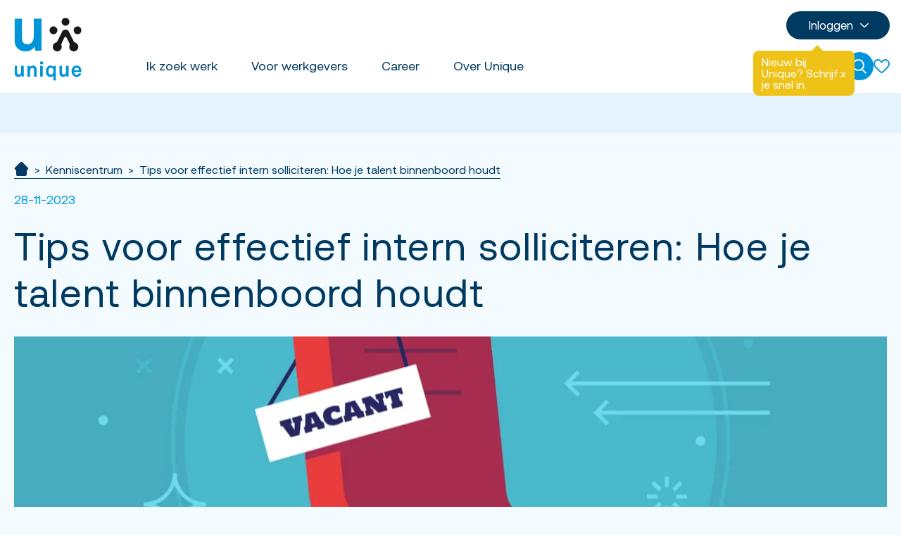

--- FILE ---
content_type: text/html; charset=utf-8
request_url: https://unique.nl/kenniscentrum/artikel/tips-voor-effectief-intern-solliciteren
body_size: 37667
content:
 <!DOCTYPE html> <html lang="nl"  class="scroll-smooth"
      x-data="scrollPadding(105,99)" x-on:mousedown="useScrollPadding=false;" x-on:resize.window="setScrollPadding"
      x-on:mouseup="useScrollPadding=true;"
      x-on:register-scroll-padding="{id,elementHeight} = $event.detail;onRegisterScrollPadding(id,elementHeight)"> <head> <meta name="viewport" content="width=device-width, initial-scale=1.0"> <title>
	Tips voor effectief intern solliciteren: Hoe je talent binnenboord houdt
</title> <link rel="preload" href="/Assets/Shared/fonts/Aeonik/Aeonik-Regular.woff2" as="font" crossorigin="anonymous" /> <link rel="preload" href="/Assets/Shared/fonts/Aeonik/Aeonik-RegularItalic.woff2" as="font" crossorigin="anonymous" /> <link href="/ResourcePackages/Unique/Theme/build/bundle.unique.css?v=639033772580000000&amp;package=Unique" rel="stylesheet" type="text/css" /> <script defer src="/Assets/Shared/js/x-mirror.js?v=639033770700000000"></script> <script crossorigin="anonymous" defer="" integrity="sha384-9bkXzuL5t49fNeKYF94sQ0gb03vwWVWpQ41vRiY1bEp5UW5+O7GLRyC6g56Qnpds" referrerpolicy="no-referrer" src="https://cdn.jsdelivr.net/npm/@alpinejs/intersect@3.13.0/dist/cdn.min.js" type="text/javascript"></script><script crossorigin="anonymous" defer="" integrity="sha384-2OH1oWuzGQTwIVsefc3w96FepRDcaddeEJiyo8ZXCQA4jP7C4mQMdI70jDKtgq0R" referrerpolicy="no-referrer" src="https://cdn.jsdelivr.net/npm/@alpinejs/collapse@3.13.0/dist/cdn.min.js" type="text/javascript"></script><script crossorigin="anonymous" defer="" integrity="sha384-l8Omic9u4KBOiIIgrtjlneq0kactQeP7vU1g6aWcTS+wQkgKO2STqyCmlQ0SXfS0" referrerpolicy="no-referrer" src="https://cdn.jsdelivr.net/npm/@alpinejs/persist@3.13.0/dist/cdn.min.js" type="text/javascript"></script><script crossorigin="anonymous" defer="" integrity="sha384-EjEsUfA/5AUp6AOIxGF9AopVVVwLwWKoPCOZPsblbSOTPiaTUOkSxL5rKNN5Vvd3" referrerpolicy="no-referrer" src="https://cdn.jsdelivr.net/npm/alpinejs@3.13.0/dist/cdn.min.js" type="text/javascript"></script> <style>
		[data-sf-element="template-slot"] {
			display: none;
		}
	</style> <!-- PageId: 58a454d7-aa20-4d53-ae6a-d61b08a24a27 --> <!-- Google Tag Manager --> <script>
            (function (w, d, s, l, i) {
                w[l] = w[l] || [];
                w[l].push({
                    'gtm.start':
                        new Date().getTime(),
                    event: 'gtm.js'
                });
                var f = d.getElementsByTagName(s)[0],
                    j = d.createElement(s),
                    dl = l != 'dataLayer' ? '&l=' + l : '';
                j.async = true;
                j.src =
                    'https://www.googletagmanager.com/gtm.js?id=' + i + dl;
                f.parentNode.insertBefore(j, f);
                /**/
            })(window, document, 'script', 'dataLayer', 'GTM-N8XVTBN');
        /**/
		</script> <!-- End Google Tag Manager --> <link rel="apple-touch-icon" sizes="180x180" href="/ResourcePackages/Unique/Theme/assets/favicons/apple-touch-icon.png?v=6BC0B4694E0518239A2A578EFA1E348A"> <link rel="icon" type="image/png" sizes="32x32" href="/ResourcePackages/Unique/Theme/assets/favicons/favicon-32x32.png?v=6BC0B4694E0518239A2A578EFA1E348A"> <link rel="icon" type="image/png" sizes="16x16" href="/ResourcePackages/Unique/Theme/assets/favicons/favicon-16x16.png?v=6BC0B4694E0518239A2A578EFA1E348A"> <link rel="manifest" href="/ResourcePackages/Unique/Theme/assets/favicons/site.webmanifest?v=6BC0B4694E0518239A2A578EFA1E348A"> <link rel="mask-icon" href="/ResourcePackages/Unique/Theme/assets/favicons/safari-pinned-tab.svg?v=6BC0B4694E0518239A2A578EFA1E348A" color="#0095DB"> <link rel="shortcut icon" href="/ResourcePackages/Unique/Theme/assets/favicons/favicon.ico?v=6BC0B4694E0518239A2A578EFA1E348A"> <meta name="msapplication-TileColor" content="#0095DB"> <meta name="theme-color" content="#0095DB">  <meta property="og:image" content="https://unique.nl/Assets/unique/images/vacancies/open-graph-default-image.jpg" /><script type="application/ld+json">{"@context":"https://schema.org","@type":"NewsArticle","description":"Ontdek hoe je intern solliciteren binnen je organisatie optimaliseert. Leer do\u0027s en don\u0027ts kennen en hoe je het beste uit je team haalt tijdens de interne sollicitatieprocedures. Essentiële leesstof voor zowel HR-professionals als ambitieuze medewerkers!","image":{"@type":"ImageObject","url":"https://unique.nl/images/uniquelibraries/news/intern-solliciteren.webp?sfvrsn=fdc2f9cd_4","height":627,"width":1200},"mainEntityOfPage":"https://google.com/article","datePublished":"2023-11-28","headline":"Tips voor effectief intern solliciteren: Hoe je talent binnenboord houdt"}</script><meta property="og:title" content="Tips voor effectief intern solliciteren: Hoe je talent binnenboord houdt" /><meta property="og:description" content="Ontdek hoe je intern solliciteren binnen je organisatie optimaliseert. Leer do&#39;s en don&#39;ts kennen en hoe je het beste uit je team haalt tijdens de interne sollicitatieprocedures. Essenti&#235;le leesstof voor zowel HR-professionals als ambitieuze medewerkers!" /><meta property="og:type" content="article" /><meta property="og:url" content="https://unique.nl/kenniscentrum/artikel/tips-voor-effectief-intern-solliciteren" /><meta property="og:site_name" content="Unique" /><meta name="Generator" content="Sitefinity 15.3.8526.0 DX" /><link rel="canonical" href="https://unique.nl/kenniscentrum/artikel/tips-voor-effectief-intern-solliciteren" /><meta name="twitter:card" content="summary" /><meta name="twitter:title" content="Tips voor effectief intern solliciteren: Hoe je talent binnenboord houdt" /><meta name="twitter:description" content="Ontdek hoe je intern solliciteren binnen je organisatie optimaliseert. Leer do&#39;s en don&#39;ts kennen en hoe je het beste uit je team haalt tijdens de interne sollicitatieprocedures. Essentiële leesstof voor zowel HR-professionals als ambitieuze medewerkers!" /><meta name="twitter:site" content="@UniqueNL" /><meta name="description" content="Ontdek hoe je intern solliciteren binnen je organisatie optimaliseert. Leer do&#39;s en don&#39;ts kennen en hoe je het beste uit je team haalt tijdens de interne sollicitatieprocedures. Essentiële leesstof voor zowel HR-professionals als ambitieuze medewerkers!" /></head> <body class="font-body"> <!-- Google Tag Manager (noscript) --> <noscript> <iframe src="https://www.googletagmanager.com/ns.html?id=GTM-N8XVTBN"
                    height="0" width="0" style="display:none;visibility:hidden"></iframe> </noscript> <!-- End Google Tag Manager (noscript) --> <header id="header" x-data="navigation()" class="bg-white flex flex-col sticky top-0 z-60"> <div class="mx-auto w-full xl:max-w-screen-2xl px-0 py-1 lg:pb-0 lg:pt-2"> <div x-data="{'showSearch' : false}" class="flex flex-col lg:flex-row justify-between lg:justify-start relative"> <div class="flex flex-row justify-between px-2 lg:px-5"> <a href="/" class="bg-white flex items-center h-full h-auto w-24 py-2 xl:py-4 xl:pl-0"> <img height="186" width="198" class="w-9 lg:w-[110px] h-auto max-h-full"
                             src="/ResourcePackages/Unique/Theme/assets/images/logo/logo-unique.svg"
                             alt="Unique"> </a> <div class="flex items-center gap-4 lg:gap-6 lg:hidden"> <button type="button" role="dialog" x-on:click="showSearch = !showSearch" class="w-6 h-6"> <svg class="m-auto" :class="{ 'hidden': showSearch, 'block': !showSearch }" width="20" height="21" viewBox="0 0 20 21" fill="none" xmlns="http://www.w3.org/2000/svg"> <circle cx="8.46154" cy="8.46154" r="7.46154" fill="none" stroke="currentColor" stroke-width="2" /> <path d="M19.2307 20.0001L13.8461 14.6155" stroke="currentColor" stroke-width="2" /> </svg> <svg class="m-auto hidden -no-row-hover h-5" :class="{ 'hidden': !showSearch, 'block': showSearch }" xmlns="http://www.w3.org/2000/svg" fill="none" viewBox="0 0 19 19" stroke="currentColor" aria-hidden="true"> <path d="M1 1L17.5 17.5M1 17.5L17.5 1" stroke="currentColor" stroke-width="2"></path> </svg> </button> <div id="navLoginPlaceholder" class="flex h-full login-mobile"> </div> <div class="flex items-center justify-center h-full favourites"> <div class="h-[20px]" x-init="$store.favouritesStore.init()" x-data="{open:false}"> <a x-on:click="$store.favouritesStore.getObjects();open = !open" class="relative text-primary hover:text-primary-800 focus:outline-none transition-colors mr-2 lg:mr-0"
           data-cy="favourites-icon"> <div class="w-[23px] h-[20px]"> <svg x-show="$store.favouritesStore.favourites.length == 0"
                     x-cloak
                     class="fill-current w-full h-full" width="23" height="20" viewBox="0 0 23 20" fill="none" xmlns="http://www.w3.org/2000/svg"> <path d="M11.5 19C11.0383 19 8.93521 17.3056 6.60786 15.059C3.95222 12.4949 2.03988 10.2259 1.49273 8.98934C0.192786 6.05103 1.55426 2.61566 4.52704 1.33097C5.03579 1.11141 5.61143 1 6.23869 1C7.39204 1 8.60981 1.38647 9.57981 2.06065C10.6312 2.79155 11.3063 3.80119 11.4802 4.90305L11.5025 5.04426L11.5211 4.90265C11.6639 3.81302 12.3288 2.80788 13.3929 2.07207C14.3745 1.39341 15.6067 1.00408 16.7737 1.00408C17.3993 1.00408 17.9708 1.11427 18.473 1.33097C21.4457 2.61566 22.8072 6.05103 21.5073 8.98894C20.9601 10.2255 19.0478 12.4945 16.3909 15.0586C14.0631 17.3056 11.9608 19 11.5 19Z" fill="white" stroke="currentColor" stroke-width="2" /> </svg> <svg x-show="$store.favouritesStore.favourites.length > 0"
                     x-cloak
                     class="fill-current w-full h-full" width="23" height="20" viewBox="0 0 23 20" fill="none" xmlns="http://www.w3.org/2000/svg"> <path d="M 11.499999,20 C 10.994348,20 8.6909327,18.117286 6.1419405,15.621071 3.2333886,12.772143 1.1389182,10.251 0.53965812,8.8770714 -0.88409214,5.6122643 0.60704672,1.7951786 3.8629473,0.36774214 4.4201467,0.12379 5.0506115,0 5.7376144,0 7.0007813,0 8.3345721,0.42941 9.3969629,1.1785 10.548426,1.9906143 11.287911,3.1124286 11.478323,4.3367286 l 0.02439,0.1568857 0.02035,-0.1573429 C 11.679532,3.1255786 12.407726,2.00875 13.573199,1.1911929 14.648274,0.43711857 15.997817,0.00453443 17.27592,0.00453443 c 0.68519,0 1.311139,0.12242986 1.861118,0.36320771 3.255893,1.42743646 4.74706,5.24452216 3.32329,8.50882926 C 21.86108,10.2505 19.766616,12.771643 16.856698,15.620643 14.307253,18.117286 12.004744,20 11.499999,20 Z"
                          fill="currentColor" /> </svg> </div> <div x-show="$store.favouritesStore.favourites.length > 0"
                 class="absolute flex items-center justify-center rounded-full bg-primary lg:bg-black w-[14px] h-[14px] leading-0 text-[9px] text-white font-bold right-[-6px] top-[-6px]"
                 :class="{'animate-ping-once' : $store.favouritesStore.isChanging }"> <span x-text="$store.favouritesStore.favourites.length"></span> </div> </a> <div x-show="$store.favouritesStore.favourites.length > 0 && $store.favouritesStore.vacancies.length > 0 && open" x-cloak
             class="fixed top-0 right-0 bottom-0 z-[65] w-screen max-w-md bg-white"
             aria-labelledby="slide-over-heading"
             x-transition:enter="transform transition ease-in-out duration-500 sm:duration-700"
             x-transition:enter-start="translate-x-full"
             x-transition:enter-end="translate-x-0"
             x-transition:leave="transform transition ease-in-out duration-500 sm:duration-700"
             x-transition:leave-start="translate-x-0"
             x-transition:leave-end="translate-x-full"
             x-on:click.outside="open = false"> <div class="ml-3 h-6 flex absolute right-4 top-4"> <button type="button" class="focus:outline-none hover:ring-2 hover:ring-primary-800 focus:ring-2 focus:ring-primary-800"
                        x-on:click="open = false"> <span class="sr-only">Sluiten</span> <svg class="h-6 w-6" xmlns="http://www.w3.org/2000/svg" fill="none" viewBox="0 0 24 24" stroke="currentColor" aria-hidden="true"> <path stroke-linecap="round" stroke-linejoin="round" stroke-width="2" d="M6 18L18 6M6 6l12 12" /> </svg> </button> </div> <div class="flex flex-col gap-4 p-4 max-h-[calc(100vh-65px)] overflow-auto"> <div class="flex gap-2 items-center"> <svg class="fill-current" width="23" height="20" viewBox="0 0 23 20" xmlns="http://www.w3.org/2000/svg"> <path d="M11.5 19C11.0383 19 8.93521 17.3056 6.60786 15.059C3.95222 12.4949 2.03988 10.2259 1.49273 8.98934C0.192786 6.05103 1.55426 2.61566 4.52704 1.33097C5.03579 1.11141 5.61143 1 6.23869 1C7.39204 1 8.60981 1.38647 9.57981 2.06065C10.6312 2.79155 11.3063 3.80119 11.4802 4.90305L11.5025 5.04426L11.5211 4.90265C11.6639 3.81302 12.3288 2.80788 13.3929 2.07207C14.3745 1.39341 15.6067 1.00408 16.7737 1.00408C17.3993 1.00408 17.9708 1.11427 18.473 1.33097C21.4457 2.61566 22.8072 6.05103 21.5073 8.98894C20.9601 10.2255 19.0478 12.4945 16.3909 15.0586C14.0631 17.3056 11.9608 19 11.5 19Z" fill="currentColor" stroke="currentColor" stroke-width="2" /> </svg> <span class="text-xl">Jouw favorieten</span> </div> <div class="text-sm">Hier vind je jouw opgeslagen vacatures. Kijk ze in alle gemak terug, of solliciteer direct op jouw opgeslagen vacatures.</div> <div class="text-sm">Jouw vacatures(<span x-text="$store.favouritesStore.favourites.length"></span>)</div> <template x-for="item in $store.favouritesStore.vacancies"> <div class="flex gap-x-2 items-center"> <a class="relative p-4 bg-primary-200 hover:bg-primary grow group transition-colors" x-data="{infoOpen:false}" x-bind:href="`/vacature/${$store.favouritesStore.slugify(item.title)}-(v${item.objectID})`"> <div class="absolute top-0 right-0 p-4" x-on:click.prevent="infoOpen = !infoOpen"> <svg class="chevron-root transition-all transform hover:rotate-180" :class="{'rotate-180':infoOpen}" width="17" height="12" viewBox="0 0 14 8" fill="none" xmlns="http://www.w3.org/2000/svg"> <path fill-rule="evenodd" clip-rule="evenodd" d="M6.33683 5.91631C6.70303 6.2825 7.29674 6.2825 7.66294 5.91631L12.118 1.46125L12.6567 2L7.66294 6.9938C7.29674 7.36 6.70303 7.36 6.33683 6.9938L1.34303 2L1.88178 1.46125L6.33683 5.91631Z" fill="currentColor" stroke="currentColor"></path> </svg> </div> <div class="flex gap-x-2 items-center mb-2 group-hover:text-white"> <svg width="14" height="17" viewBox="0 0 14 17" fill="none" xmlns="http://www.w3.org/2000/svg"> <path fill-rule="evenodd" clip-rule="evenodd" d="M12.9713 7.53107C12.9713 8.26204 12.6708 9.16623 12.1094 10.1719C11.5569 11.1617 10.7997 12.1648 10.0022 13.07C9.20652 13.9733 8.39114 14.7561 7.7401 15.3063C7.43581 15.5634 7.17911 15.7598 6.98564 15.8914C6.79217 15.7598 6.53547 15.5634 6.23118 15.3063C5.58014 14.7561 4.76476 13.9733 3.96904 13.07C3.17157 12.1648 2.41442 11.1617 1.86187 10.1719C1.30051 9.16623 1 8.26204 1 7.53107C1 4.16316 3.69196 1.45496 6.98564 1.45496C10.2793 1.45496 12.9713 4.16316 12.9713 7.53107ZM6.72626 16.0463C6.7265 16.0458 6.73312 16.0427 6.74537 16.0382C6.73214 16.0445 6.72601 16.0467 6.72626 16.0463ZM7.2259 16.0382C7.23818 16.0427 7.2448 16.0458 7.24502 16.0463C7.24524 16.0467 7.23911 16.0445 7.2259 16.0382ZM13.9713 7.53107C13.9713 11.4391 7.71669 17 6.98564 17C6.25458 17 0 11.4391 0 7.53107C0 3.62304 3.12758 0.454956 6.98564 0.454956C10.8437 0.454956 13.9713 3.62304 13.9713 7.53107ZM9.12193 7.62444C9.12193 8.91184 8.095 9.93345 6.85523 9.93345C5.61546 9.93345 4.58853 8.91184 4.58853 7.62444C4.58853 6.33704 5.61546 5.31543 6.85523 5.31543C8.095 5.31543 9.12193 6.33704 9.12193 7.62444ZM10.1219 7.62444C10.1219 9.45195 8.65938 10.9334 6.85523 10.9334C5.05108 10.9334 3.58853 9.45195 3.58853 7.62444C3.58853 5.79692 5.05108 4.31543 6.85523 4.31543C8.65938 4.31543 10.1219 5.79692 10.1219 7.62444Z" fill="currentColor" /> </svg> <span x-show="item.city != null" x-text="item.city" class="text-sm"></span> <span x-show="item.isNationWide" class="text-sm 2xl:text-[17px]"> | Landelijk</span> </div> <h3 x-html="item.title" class="text-xl break-words sm:break-normal leading-[1.2] mb-3"> </h3> <ul x-show="infoOpen" x-transition class="text-[12px] lg:text-sm 2xl:text-base text-primary group-hover:text-white"> <li> <div class="grid grid-cols-12 items-center"> <div class="col-span-2"> <img src="/ResourcePackages/Unique/Theme/assets/images/icons/icon-salary.svg" /> </div> <div class="col-span-10 text-sm"> <template x-if="$store.favouritesStore.getSalary(item) !== null"> <div> <span x-text="$store.favouritesStore.getSalary(item)"></span> </div> </template> <template x-if="$store.favouritesStore.getSalary(item) === null"> <span>-</span> </template> </div> </div> </li> <li> <div class="grid grid-cols-12 items-center"> <div class="col-span-2"> <img src="/ResourcePackages/Unique/Theme/assets/images/icons/icon-weeklyHours.svg" /> </div> <div class="col-span-10 text-sm"> <template x-if="item.weeklyHours !== null"> <div> <span x-text="item.weeklyHours"></span>
                     uur
                </div> </template> <template x-if="item.weeklyHours === null"> <span>-</span> </template> </div> </div> </li> <li> <div class="grid grid-cols-12 items-center"> <div class="col-span-2"> <img src="/ResourcePackages/Unique/Theme/assets/images/icons/icon-contractType.svg" /> </div> <div class="col-span-10 text-sm"> <template x-if="item.contractType !== null"> <div> <span x-text="item.contractType"></span> </div> </template> <template x-if="item.contractType === null"> <span>-</span> </template> </div> </div> </li> <li> <div class="grid grid-cols-12 items-center"> <div class="col-span-2"> <img src="/ResourcePackages/Unique/Theme/assets/images/icons/icon-educationLevel.svg" /> </div> <div class="col-span-10 text-sm"> <template x-if="item.educationLevel !== null"> <div> <span x-text="item.educationLevel"></span> </div> </template> <template x-if="item.educationLevel === null"> <span>-</span> </template> </div> </div> </li> </ul> </a> <div class="cursor-pointer group" x-on:click="$store.favouritesStore.remove(item.objectID)"> <svg class="group-hover:text-error" width="26" height="26" viewBox="0 0 26 26" fill="none" xmlns="http://www.w3.org/2000/svg"> <path d="M15.9688 9.75L15.5938 19.5M10.4063 19.5L10.0313 9.75M20.83 6.27312C21.2004 6.32907 21.5696 6.38892 21.9375 6.45265M20.83 6.27312L19.6731 21.3119C19.5754 22.5819 18.5165 23.5625 17.2428 23.5625H8.7572C7.48352 23.5625 6.42457 22.5819 6.32688 21.3119L5.17005 6.27312M20.83 6.27312C19.588 6.08556 18.3316 5.94192 17.0625 5.84385M4.0625 6.45265C4.43037 6.38892 4.79957 6.32907 5.17005 6.27312M5.17005 6.27312C6.41201 6.08556 7.66837 5.94192 8.9375 5.84385M17.0625 5.84385V4.85137C17.0625 3.57373 16.076 2.50708 14.799 2.46623C14.2017 2.44713 13.602 2.4375 13 2.4375C12.398 2.4375 11.7983 2.44713 11.201 2.46623C9.92404 2.50708 8.9375 3.57373 8.9375 4.85137V5.84385M17.0625 5.84385C15.7219 5.74026 14.3671 5.6875 13 5.6875C11.6329 5.6875 10.2781 5.74026 8.9375 5.84385" stroke="currentColor" stroke-width="1.5" stroke-linecap="round" stroke-linejoin="round" /> </svg> </div> </div> </template> </div> <a href="/favorieten" target="_self" class="absolute bottom-0 btn btn-primary hover:border-t-primary-800 w-full">
                Favorieten overzicht
                <svg width="32" height="30" viewBox="0 0 36 34" fill="currentColor" xmlns="http://www.w3.org/2000/svg"> <path fill-rule="evenodd" clip-rule="evenodd" d="M17.9855 32.1666L18.6926 31.4595L31.9188 18.2333L1.66634 18.2333L0.666341 18.2333L0.666341 16.2333L1.66634 16.2333L31.9188 16.2333L18.6926 3.00704L17.9855 2.29993L19.3997 0.885718L20.1068 1.59283L35.0401 16.5262C35.2277 16.7137 35.333 16.968 35.333 17.2333C35.333 17.4985 35.2277 17.7528 35.0401 17.9404L20.1068 32.8737L19.3997 33.5808L17.9855 32.1666Z" fill="currentColor"></path> </svg> </a> </div> <div x-show="$store.favouritesStore.favourites.length == 0 && open" x-cloak
             x-on:click.outside="open = false" x-on:click="open = false"
             class="absolute z-20 right-10 lg:-right-2 lg:mt-4 bg-primary-800 text-white w-64 max-w-xs drop-shadow"> <div class="bg-primary-800 absolute -top-1.5 right-3 w-3.5 h-3.5 rotate-45"></div> <div class="p-4">
                Nog geen favorieten
            </div> </div> </div> <script crossorigin="anonymous" integrity="sha256-kQlgGuOm0EkEyVLxfQslmOI9ncN5cjv4aqyFLLphuRk=" referrerpolicy="no-referrer" src="https://cdn.jsdelivr.net/npm/algoliasearch@4.19.1/dist/algoliasearch.umd.js" type="text/javascript"></script> </div> <div class="flex items-center relative"> <button @click="toggleNav()" class="text-primary-800 inline-flex focus:outline-none" aria-expanded="false"> <span class="sr-only">Toggle menu</span> <svg :class="{ 'hidden': mobileNavOpen, 'block': !mobileNavOpen }" class="block" width="22" height="18" viewBox="0 0 22 18" fill="none" xmlns="http://www.w3.org/2000/svg"> <path d="M0 1H22" stroke="currentColor" stroke-width="2" /> <path d="M0 9H22" stroke="currentColor" stroke-width="2" /> <path d="M0 17H22" stroke="currentColor" stroke-width="2" /> </svg> <svg :class="{ 'hidden': !mobileNavOpen, 'block': mobileNavOpen }" class="hidden" width="19" height="19" viewBox="0 0 19 19" fill="none" xmlns="http://www.w3.org/2000/svg"> <path d="M1 1L17.5 17.5M1 17.5L17.5 1" stroke="currentColor" stroke-width="2" /> </svg> </button> </div> </div> </div> <div class="bg-white lg:bg-transparent hidden lg:flex lg:flex-col justify-between w-full relative lg:pr-4" :class="{'block': mobileNavOpen, 'hidden':!mobileNavOpen}"> <div class="flex flex-col lg:flex-row items-center lg:justify-end gap-6 mt-1 lg:mt-2"> <div class="mr-2 lg:mr-0 hidden lg:block w-full lg:w-auto lg:order-4 login-desktop"> <div class="flex items-center justify-center menu-login menu-login-mob" x-data="{ expanded: false }" @click.outside="expanded = false"> <div> <div @click="expanded = ! expanded" class="lg:bg-primary-800 lg:hover:bg-primary transition-all text-[17px] text-primary-800 lg:text-white rounded-full lg:h-[40px] lg:pl-8 lg:pr-6 flex items-center cursor-pointer"> <div class="hidden lg:flex lg:items-center">
                                            Inloggen
                                            <svg  :class="{'rotate-180': expanded}" class="transition-all h-6 w-6 transform ml-1"  width="24" height="24" viewBox="0 0 24 23" fill="none" xmlns="http://www.w3.org/2000/svg"> <path fill-rule="evenodd" clip-rule="evenodd" d="M11.3141 12.9547C11.6928 13.3079 12.3069 13.3079 12.6857 12.9547L17.118 8.82187L17.6567 9.32422L12.6857 13.9594C12.3069 14.3125 11.6928 14.3125 11.3141 13.9594L6.34303 9.32422L6.88178 8.82187L11.3141 12.9547Z" fill="currentColor" stroke="currentColor" /> </svg> </div> <svg class="block lg:hidden" width="21" height="22" viewBox="0 0 21 22" fill="none" xmlns="http://www.w3.org/2000/svg"> <circle cx="10.2142" cy="5.5" r="4.5" stroke="currentColor" stroke-width="2" /> <path d="M19.3637 21.0001H1.06484C1.60301 16.8726 5.42935 13.5715 10.2143 13.5715C14.9992 13.5715 18.8256 16.8726 19.3637 21.0001Z" stroke="currentColor" stroke-width="2" /> </svg> </div> <div x-show="expanded" class="absolute z-20 right-0 mt-4 bg-primary-800 text-white w-64 max-w-xs drop-shadow" style="display: none;"> <div class="p-4 space-y-6"> <div> <div class="text-center mb-4">
                                                    Inloggen als:
                                                </div> 

<div class="flex flex-col space-y-4">
			<div>
			<a href="/mijnunique" target="_self" class="bg-primary hover:bg-white transition-all text-base text-white hover:text-primary rounded-full py-2 px-8 block w-full cursor-pointer text-center">Uitzendkracht</a>
		</div>
		<div>
			<a href="/werkgevers/mijnunique" target="_self" class="bg-primary hover:bg-white transition-all text-base text-white hover:text-primary rounded-full py-2 px-8 block w-full cursor-pointer text-center">Werkgever</a>
		</div>

</div>




 </div> <div class="font-bold text-center">
                                                Of
                                            </div> <div> 

<div>
		<div class="h5" 
			 >

			Samen met Unique verder kijken
		</div>
		<ul class="text-sm space-y-2">
				<li class="flex flex-row items-start" >
					<div class="mr-3">
						<svg class="w-5 mt-1 text-primary" width="18" height="14" viewBox="0 0 18 14" fill="currentColor" xmlns="http://www.w3.org/2000/svg" role="img" aria-hidden="true">
							<path d="M17.6644 0.252601C18.0772 0.619519 18.1143 1.25159 17.7474 1.66437L7.08075 13.6644C6.89099 13.8779 6.61898 14 6.33334 14C6.04771 14 5.7757 13.8779 5.58593 13.6644L0.252601 7.66437C-0.114317 7.25159 -0.077136 6.61952 0.335647 6.2526C0.74843 5.88568 1.3805 5.92286 1.74742 6.33565L6.33334 11.4948L16.2526 0.335647C16.6195 -0.077136 17.2516 -0.114317 17.6644 0.252601Z" />
						</svg>
					</div>
					<div >
						Binnen 2 minuten ben je ingeschreven
					</div>
				</li>
				<li class="flex flex-row items-start" >
					<div class="mr-3">
						<svg class="w-5 mt-1 text-primary" width="18" height="14" viewBox="0 0 18 14" fill="currentColor" xmlns="http://www.w3.org/2000/svg" role="img" aria-hidden="true">
							<path d="M17.6644 0.252601C18.0772 0.619519 18.1143 1.25159 17.7474 1.66437L7.08075 13.6644C6.89099 13.8779 6.61898 14 6.33334 14C6.04771 14 5.7757 13.8779 5.58593 13.6644L0.252601 7.66437C-0.114317 7.25159 -0.077136 6.61952 0.335647 6.2526C0.74843 5.88568 1.3805 5.92286 1.74742 6.33565L6.33334 11.4948L16.2526 0.335647C16.6195 -0.077136 17.2516 -0.114317 17.6644 0.252601Z" />
						</svg>
					</div>
					<div >
						CV of motivatie niet verplicht
					</div>
				</li>
				<li class="flex flex-row items-start" >
					<div class="mr-3">
						<svg class="w-5 mt-1 text-primary" width="18" height="14" viewBox="0 0 18 14" fill="currentColor" xmlns="http://www.w3.org/2000/svg" role="img" aria-hidden="true">
							<path d="M17.6644 0.252601C18.0772 0.619519 18.1143 1.25159 17.7474 1.66437L7.08075 13.6644C6.89099 13.8779 6.61898 14 6.33334 14C6.04771 14 5.7757 13.8779 5.58593 13.6644L0.252601 7.66437C-0.114317 7.25159 -0.077136 6.61952 0.335647 6.2526C0.74843 5.88568 1.3805 5.92286 1.74742 6.33565L6.33334 11.4948L16.2526 0.335647C16.6195 -0.077136 17.2516 -0.114317 17.6644 0.252601Z" />
						</svg>
					</div>
					<div >
						We gaan samen met je op zoek
					</div>
				</li>
		</ul>
</div> </div> </div> <div> 

<div class="flex flex-col space-y-4">
			<div>
			<a href="/inschrijven" target="_self"  class="btn btn-primary w-full">
				Inschrijven
				<svg width="32" height="30" viewBox="0 0 36 34" fill="currentColor" xmlns="http://www.w3.org/2000/svg">
					<path fill-rule="evenodd" clip-rule="evenodd" d="M17.9855 32.1666L18.6926 31.4595L31.9188 18.2333L1.66634 18.2333L0.666341 18.2333L0.666341 16.2333L1.66634 16.2333L31.9188 16.2333L18.6926 3.00704L17.9855 2.29993L19.3997 0.885718L20.1068 1.59283L35.0401 16.5262C35.2277 16.7137 35.333 16.968 35.333 17.2333C35.333 17.4985 35.2277 17.7528 35.0401 17.9404L20.1068 32.8737L19.3997 33.5808L17.9855 32.1666Z" fill="currentColor"></path>
				</svg>
			</a>
		</div>

</div>

 </div> <div class="bg-primary-800 absolute -top-1.5 right-20 lg:right-1/4 w-3.5 h-3.5 rotate-45"></div> </div> <div x-data="showRegisterNowCallOut()" x-init="init()" x-show="show && !expanded" @click="dismiss(); expanded = true;" class="absolute right-8 lg:right-[4.125rem] mt-4 w-36 bg-secondary text-white rounded-lg px-3 py-2 text-sm leading-4 cursor-pointer z-10" style="display: none;"> <div class="border-l-[10px] border-transparent border-r-[10px] border-b-[10px] border-b-secondary -mr-[5px] absolute -top-2 right-1/3"></div> <div class="flex items-center gap-2"> <div class="grow">
                                                Nieuw bij Unique? Schrijf je snel in.
                                            </div> <div class="flex-none" title="Sluiten">
                                                x
                                            </div> </div> </div> </div> </div> </div> </div> <div class="bg-primary/10 lg:bg-transparent p-7 lg:p-0 flex flex-col lg:flex-row relative h-[calc(100vh-57px)] lg:h-auto lg:justify-between overflow-y-auto lg:overflow-visible w-full"> 

<nav class="flex flex-col lg:flex-row lg:items-end text-primary-800 lg:ml-12" aria-label="Global">
    
    <ul class="flex flex-col lg:flex-row lg:gap-x-10 mb-8 lg:mb-0">
        <li class="inline-block border-b lg:border-none" x-data="{ subNavOpen: false }">
            <div class="flex flex-row justify-between lg:flex-start ">
                <a href="/" target="_self" class="text-md py-4 lg:py-6 lg:px-6 lg:text-base inline-flex transition-colors no-underline underline-offset-4 hover:text-primary-800 lg:hover:bg-primary/10">
                    Ik zoek werk
                </a>

                <div @click="subNavOpen = !subNavOpen" class="flex items-center lg:hidden ml-5 p-3">
                    
                    <svg :class="{'rotate-180': subNavOpen}" class="transition-all h-3 w-4 transform hover:text-primary-800 lg:hover:bg-primary/10" width="17" height="12" viewBox="0 0 14 8" fill="none" xmlns="http://www.w3.org/2000/svg">
                        <path fill-rule="evenodd" clip-rule="evenodd" d="M6.33683 5.91631C6.70303 6.2825 7.29674 6.2825 7.66294 5.91631L12.118 1.46125L12.6567 2L7.66294 6.9938C7.29674 7.36 6.70303 7.36 6.33683 6.9938L1.34303 2L1.88178 1.46125L6.33683 5.91631Z" fill="currentColor" stroke="currentColor" />
                    </svg>
                </div>
            </div>
            <div :class="{'max-h-9999 border-t lg:border-none pb-3': subNavOpen, 'max-h-0' : !subNavOpen}"
                 class="lg:hidden max-h-0 relative overflow-hidden pl-5">
                            <div class="lg:hidden flex-col justify-between" x-data="{ subSubNavOpen: false }">
                <div class="flex justify-between items-center">
                    <a href="/vacatures" target="_self" class="text-base py-3 inline-flex items-center transition-colors hover:text-primary-800 lg:hover:bg-primary/10">
                        Vacatures
                    </a>

                    <div @click="subSubNavOpen = !subSubNavOpen" class="flex items-center lg:hidden ml-5 p-4">
                        
                        <svg :class="{'rotate-180': subSubNavOpen}" class="transition-all h-2 w-3" width="14" height="8" viewBox="0 0 14 8" fill="none" xmlns="http://www.w3.org/2000/svg">
                            <path fill-rule="evenodd" clip-rule="evenodd" d="M6.33683 5.91631C6.70303 6.2825 7.29674 6.2825 7.66294 5.91631L12.118 1.46125L12.6567 2L7.66294 6.9938C7.29674 7.36 6.70303 7.36 6.33683 6.9938L1.34303 2L1.88178 1.46125L6.33683 5.91631Z" fill="currentColor" stroke="currentColor" />
                        </svg>
                    </div>
                </div>

                <div :class="{'max-h-9999': subSubNavOpen, 'max-h-0' : !subSubNavOpen}" class="max-h-0 relative overflow-hidden ml-5 ">
                                <div class="lg:hidden flex-col justify-between" x-data="{ subSubNavOpen: false }">
                <div class="flex justify-between items-center">
                    <a href="/vacatures/per-plaats" target="_self" class="text-base py-3 inline-flex items-center transition-colors hover:text-primary-800 lg:hover:bg-primary/10">
                        Vacatures per plaats
                    </a>

                    <div @click="subSubNavOpen = !subSubNavOpen" class="flex items-center lg:hidden ml-5 p-4">
                        
                        <svg :class="{'rotate-180': subSubNavOpen}" class="transition-all h-2 w-3" width="14" height="8" viewBox="0 0 14 8" fill="none" xmlns="http://www.w3.org/2000/svg">
                            <path fill-rule="evenodd" clip-rule="evenodd" d="M6.33683 5.91631C6.70303 6.2825 7.29674 6.2825 7.66294 5.91631L12.118 1.46125L12.6567 2L7.66294 6.9938C7.29674 7.36 6.70303 7.36 6.33683 6.9938L1.34303 2L1.88178 1.46125L6.33683 5.91631Z" fill="currentColor" stroke="currentColor" />
                        </svg>
                    </div>
                </div>

                <div :class="{'max-h-9999': subSubNavOpen, 'max-h-0' : !subSubNavOpen}" class="max-h-0 relative overflow-hidden ml-5 ">
                                <div class="flex py-3 hover:text-primary-800 lg:hover:bg-primary/10">
                <a href="/vacatures-in/den-haag" target="_self"
                   class="text-base no-underline hover:text-primary">
                    Vacatures in Den Haag
                </a>
            </div>
            <div class="flex py-3 hover:text-primary-800 lg:hover:bg-primary/10">
                <a href="/vacatures-in/eindhoven" target="_self"
                   class="text-base no-underline hover:text-primary">
                    Vacatures in Eindhoven
                </a>
            </div>
            <div class="flex py-3 hover:text-primary-800 lg:hover:bg-primary/10">
                <a href="/vacatures-in/utrecht" target="_self"
                   class="text-base no-underline hover:text-primary">
                    Vacatures in Utrecht
                </a>
            </div>
            <div class="flex py-3 hover:text-primary-800 lg:hover:bg-primary/10">
                <a href="/vacatures-in/rotterdam" target="_self"
                   class="text-base no-underline hover:text-primary">
                    Vacatures in Rotterdam
                </a>
            </div>
            <div class="flex py-3 hover:text-primary-800 lg:hover:bg-primary/10">
                <a href="/vacatures-in/amsterdam" target="_self"
                   class="text-base no-underline hover:text-primary">
                    Vacatures in Amsterdam
                </a>
            </div>
            <div class="flex py-3 hover:text-primary-800 lg:hover:bg-primary/10">
                <a href="/vacatures/per-plaats/meer-plaatsen" target="_self"
                   class="text-base no-underline hover:text-primary">
                    Meer plaatsen
                </a>
            </div>

                </div>
            </div>
            <div class="lg:hidden flex-col justify-between" x-data="{ subSubNavOpen: false }">
                <div class="flex justify-between items-center">
                    <a href="/vacatures/per-provincie" target="_self" class="text-base py-3 inline-flex items-center transition-colors hover:text-primary-800 lg:hover:bg-primary/10">
                        Vacatures per provincie
                    </a>

                    <div @click="subSubNavOpen = !subSubNavOpen" class="flex items-center lg:hidden ml-5 p-4">
                        
                        <svg :class="{'rotate-180': subSubNavOpen}" class="transition-all h-2 w-3" width="14" height="8" viewBox="0 0 14 8" fill="none" xmlns="http://www.w3.org/2000/svg">
                            <path fill-rule="evenodd" clip-rule="evenodd" d="M6.33683 5.91631C6.70303 6.2825 7.29674 6.2825 7.66294 5.91631L12.118 1.46125L12.6567 2L7.66294 6.9938C7.29674 7.36 6.70303 7.36 6.33683 6.9938L1.34303 2L1.88178 1.46125L6.33683 5.91631Z" fill="currentColor" stroke="currentColor" />
                        </svg>
                    </div>
                </div>

                <div :class="{'max-h-9999': subSubNavOpen, 'max-h-0' : !subSubNavOpen}" class="max-h-0 relative overflow-hidden ml-5 ">
                                <div class="flex py-3 hover:text-primary-800 lg:hover:bg-primary/10">
                <a href="/vacatures/per-provincie/groningen" target="_self"
                   class="text-base no-underline hover:text-primary">
                    Groningen
                </a>
            </div>
            <div class="flex py-3 hover:text-primary-800 lg:hover:bg-primary/10">
                <a href="/vacatures/per-provincie/noord-brabant" target="_self"
                   class="text-base no-underline hover:text-primary">
                    Noord Brabant
                </a>
            </div>
            <div class="flex py-3 hover:text-primary-800 lg:hover:bg-primary/10">
                <a href="/vacatures/per-provincie/noord-holland" target="_self"
                   class="text-base no-underline hover:text-primary">
                    Noord Holland
                </a>
            </div>
            <div class="flex py-3 hover:text-primary-800 lg:hover:bg-primary/10">
                <a href="/vacatures/per-provincie/utrecht" target="_self"
                   class="text-base no-underline hover:text-primary">
                    Utrecht
                </a>
            </div>
            <div class="flex py-3 hover:text-primary-800 lg:hover:bg-primary/10">
                <a href="/vacatures/per-provincie/zuid-holland" target="_self"
                   class="text-base no-underline hover:text-primary">
                    Zuid Holland
                </a>
            </div>
            <div class="flex py-3 hover:text-primary-800 lg:hover:bg-primary/10">
                <a href="/vacatures/per-provincie/meer-provincies" target="_self"
                   class="text-base no-underline hover:text-primary">
                    Meer provincies
                </a>
            </div>

                </div>
            </div>
            <div class="lg:hidden flex-col justify-between" x-data="{ subSubNavOpen: false }">
                <div class="flex justify-between items-center">
                    <a href="/vacatures/per-vakgebied" target="_self" class="text-base py-3 inline-flex items-center transition-colors hover:text-primary-800 lg:hover:bg-primary/10">
                        Vacatures per vakgebied
                    </a>

                    <div @click="subSubNavOpen = !subSubNavOpen" class="flex items-center lg:hidden ml-5 p-4">
                        
                        <svg :class="{'rotate-180': subSubNavOpen}" class="transition-all h-2 w-3" width="14" height="8" viewBox="0 0 14 8" fill="none" xmlns="http://www.w3.org/2000/svg">
                            <path fill-rule="evenodd" clip-rule="evenodd" d="M6.33683 5.91631C6.70303 6.2825 7.29674 6.2825 7.66294 5.91631L12.118 1.46125L12.6567 2L7.66294 6.9938C7.29674 7.36 6.70303 7.36 6.33683 6.9938L1.34303 2L1.88178 1.46125L6.33683 5.91631Z" fill="currentColor" stroke="currentColor" />
                        </svg>
                    </div>
                </div>

                <div :class="{'max-h-9999': subSubNavOpen, 'max-h-0' : !subSubNavOpen}" class="max-h-0 relative overflow-hidden ml-5 ">
                                <div class="flex py-3 hover:text-primary-800 lg:hover:bg-primary/10">
                <a href="/vacatures/per-vakgebied/administratieve-vacatures" target="_self"
                   class="text-base no-underline hover:text-primary">
                    Administratieve vacatures
                </a>
            </div>
            <div class="flex py-3 hover:text-primary-800 lg:hover:bg-primary/10">
                <a href="/vacatures/per-vakgebied/commerciele-vacatures" target="_self"
                   class="text-base no-underline hover:text-primary">
                    Commerci&#235;le vacatures
                </a>
            </div>
            <div class="flex py-3 hover:text-primary-800 lg:hover:bg-primary/10">
                <a href="/vacatures/per-vakgebied/financiele-vacatures" target="_self"
                   class="text-base no-underline hover:text-primary">
                    Financi&#235;le vacatures
                </a>
            </div>
            <div class="flex py-3 hover:text-primary-800 lg:hover:bg-primary/10">
                <a href="/vacatures/per-vakgebied/klantenservice-vacatures" target="_self"
                   class="text-base no-underline hover:text-primary">
                    Klantenservice vacatures
                </a>
            </div>
            <div class="flex py-3 hover:text-primary-800 lg:hover:bg-primary/10">
                <a href="/vacatures/per-vakgebied/overheid-vacatures" target="_self"
                   class="text-base no-underline hover:text-primary">
                    Overheid vacatures
                </a>
            </div>
            <div class="flex py-3 hover:text-primary-800 lg:hover:bg-primary/10">
                <a href="/vacatures/per-vakgebied/meer-vakgebieden" target="_self"
                   class="text-base no-underline hover:text-primary">
                    Meer vakgebieden
                </a>
            </div>

                </div>
            </div>
            <div class="lg:hidden flex-col justify-between" x-data="{ subSubNavOpen: false }">
                <div class="flex justify-between items-center">
                    <a href="/werken-bij" target="_self" class="text-base py-3 inline-flex items-center transition-colors hover:text-primary-800 lg:hover:bg-primary/10">
                        Vacatures bij topwerkgevers
                    </a>

                    <div @click="subSubNavOpen = !subSubNavOpen" class="flex items-center lg:hidden ml-5 p-4">
                        
                        <svg :class="{'rotate-180': subSubNavOpen}" class="transition-all h-2 w-3" width="14" height="8" viewBox="0 0 14 8" fill="none" xmlns="http://www.w3.org/2000/svg">
                            <path fill-rule="evenodd" clip-rule="evenodd" d="M6.33683 5.91631C6.70303 6.2825 7.29674 6.2825 7.66294 5.91631L12.118 1.46125L12.6567 2L7.66294 6.9938C7.29674 7.36 6.70303 7.36 6.33683 6.9938L1.34303 2L1.88178 1.46125L6.33683 5.91631Z" fill="currentColor" stroke="currentColor" />
                        </svg>
                    </div>
                </div>

                <div :class="{'max-h-9999': subSubNavOpen, 'max-h-0' : !subSubNavOpen}" class="max-h-0 relative overflow-hidden ml-5 ">
                                <div class="flex py-3 hover:text-primary-800 lg:hover:bg-primary/10">
                <a href="/werken-bij/abn-amro" target="_self"
                   class="text-base no-underline hover:text-primary">
                    ABN AMRO
                </a>
            </div>
            <div class="flex py-3 hover:text-primary-800 lg:hover:bg-primary/10">
                <a href="/werken-bij/delta-fiber" target="_self"
                   class="text-base no-underline hover:text-primary">
                    Delta Fiber
                </a>
            </div>
            <div class="flex py-3 hover:text-primary-800 lg:hover:bg-primary/10">
                <a href="/werken-bij/gemeente-den-haag" target="_self"
                   class="text-base no-underline hover:text-primary">
                    Gemeente Den Haag
                </a>
            </div>
            <div class="flex py-3 hover:text-primary-800 lg:hover:bg-primary/10">
                <a href="/werken-bij/ing" target="_self"
                   class="text-base no-underline hover:text-primary">
                    ING
                </a>
            </div>
            <div class="flex py-3 hover:text-primary-800 lg:hover:bg-primary/10">
                <a href="/werken-bij/q-park" target="_self"
                   class="text-base no-underline hover:text-primary">
                    Q-Park
                </a>
            </div>
            <div class="flex py-3 hover:text-primary-800 lg:hover:bg-primary/10">
                <a href="/werken-bij/meer-topwerkgevers" target="_self"
                   class="text-base no-underline hover:text-primary">
                    Meer topwerkgevers
                </a>
            </div>

                </div>
            </div>
            <div class="lg:hidden flex-col justify-between" x-data="{ subSubNavOpen: false }">
                <div class="flex justify-between items-center">
                    <a href="/vacatures/per-opleidingsniveau" target="_self" class="text-base py-3 inline-flex items-center transition-colors hover:text-primary-800 lg:hover:bg-primary/10">
                        Vacatures per opleidingsniveau
                    </a>

                    <div @click="subSubNavOpen = !subSubNavOpen" class="flex items-center lg:hidden ml-5 p-4">
                        
                        <svg :class="{'rotate-180': subSubNavOpen}" class="transition-all h-2 w-3" width="14" height="8" viewBox="0 0 14 8" fill="none" xmlns="http://www.w3.org/2000/svg">
                            <path fill-rule="evenodd" clip-rule="evenodd" d="M6.33683 5.91631C6.70303 6.2825 7.29674 6.2825 7.66294 5.91631L12.118 1.46125L12.6567 2L7.66294 6.9938C7.29674 7.36 6.70303 7.36 6.33683 6.9938L1.34303 2L1.88178 1.46125L6.33683 5.91631Z" fill="currentColor" stroke="currentColor" />
                        </svg>
                    </div>
                </div>

                <div :class="{'max-h-9999': subSubNavOpen, 'max-h-0' : !subSubNavOpen}" class="max-h-0 relative overflow-hidden ml-5 ">
                                <div class="flex py-3 hover:text-primary-800 lg:hover:bg-primary/10">
                <a href="/vacatures/per-opleiding/mbo" target="_self"
                   class="text-base no-underline hover:text-primary">
                    Mbo vacatures
                </a>
            </div>
            <div class="flex py-3 hover:text-primary-800 lg:hover:bg-primary/10">
                <a href="/vacatures/per-opleiding/hbo" target="_self"
                   class="text-base no-underline hover:text-primary">
                    Hbo vacatures
                </a>
            </div>
            <div class="flex py-3 hover:text-primary-800 lg:hover:bg-primary/10">
                <a href="/vacatures/per-opleiding/wo" target="_self"
                   class="text-base no-underline hover:text-primary">
                    Wo vacatures
                </a>
            </div>
            <div class="flex py-3 hover:text-primary-800 lg:hover:bg-primary/10">
                <a href="/vacatures/per-opleiding/stage" target="_self"
                   class="text-base no-underline hover:text-primary">
                    Stage bij Unique
                </a>
            </div>
            <div class="flex py-3 hover:text-primary-800 lg:hover:bg-primary/10">
                <a href="/vacatures/per-opleidingsniveau/alle-vacatures" target="_self"
                   class="text-base no-underline hover:text-primary">
                    Alle vacatures
                </a>
            </div>

                </div>
            </div>

                </div>
            </div>
            <div class="lg:hidden flex-col justify-between" x-data="{ subSubNavOpen: false }">
                <div class="flex justify-between items-center">
                    <a href="/ik-zoek-werk/blogs-carriere-werken" target="_self" class="text-base py-3 inline-flex items-center transition-colors hover:text-primary-800 lg:hover:bg-primary/10">
                        Op naar die baan
                    </a>

                    <div @click="subSubNavOpen = !subSubNavOpen" class="flex items-center lg:hidden ml-5 p-4">
                        
                        <svg :class="{'rotate-180': subSubNavOpen}" class="transition-all h-2 w-3" width="14" height="8" viewBox="0 0 14 8" fill="none" xmlns="http://www.w3.org/2000/svg">
                            <path fill-rule="evenodd" clip-rule="evenodd" d="M6.33683 5.91631C6.70303 6.2825 7.29674 6.2825 7.66294 5.91631L12.118 1.46125L12.6567 2L7.66294 6.9938C7.29674 7.36 6.70303 7.36 6.33683 6.9938L1.34303 2L1.88178 1.46125L6.33683 5.91631Z" fill="currentColor" stroke="currentColor" />
                        </svg>
                    </div>
                </div>

                <div :class="{'max-h-9999': subSubNavOpen, 'max-h-0' : !subSubNavOpen}" class="max-h-0 relative overflow-hidden ml-5 ">
                                <div class="lg:hidden flex-col justify-between" x-data="{ subSubNavOpen: false }">
                <div class="flex justify-between items-center">
                    <a href="/werken-via-unique/opleidingen-en-trainingen" target="_self" class="text-base py-3 inline-flex items-center transition-colors hover:text-primary-800 lg:hover:bg-primary/10">
                        Opleidingen en trainingen
                    </a>

                    <div @click="subSubNavOpen = !subSubNavOpen" class="flex items-center lg:hidden ml-5 p-4">
                        
                        <svg :class="{'rotate-180': subSubNavOpen}" class="transition-all h-2 w-3" width="14" height="8" viewBox="0 0 14 8" fill="none" xmlns="http://www.w3.org/2000/svg">
                            <path fill-rule="evenodd" clip-rule="evenodd" d="M6.33683 5.91631C6.70303 6.2825 7.29674 6.2825 7.66294 5.91631L12.118 1.46125L12.6567 2L7.66294 6.9938C7.29674 7.36 6.70303 7.36 6.33683 6.9938L1.34303 2L1.88178 1.46125L6.33683 5.91631Z" fill="currentColor" stroke="currentColor" />
                        </svg>
                    </div>
                </div>

                <div :class="{'max-h-9999': subSubNavOpen, 'max-h-0' : !subSubNavOpen}" class="max-h-0 relative overflow-hidden ml-5 ">
                                <div class="flex py-3 hover:text-primary-800 lg:hover:bg-primary/10">
                <a href="/high-impact-program" target="_self"
                   class="text-base no-underline hover:text-primary">
                    High Impact Program Finance
                </a>
            </div>
            <div class="flex py-3 hover:text-primary-800 lg:hover:bg-primary/10">
                <a href="/werken-via-unique/opleidingen-en-trainingen/hip-kinderopvang" target="_self"
                   class="text-base no-underline hover:text-primary">
                    High Impact Program Kinderopvang
                </a>
            </div>

                </div>
            </div>
            <div class="lg:hidden flex-col justify-between" x-data="{ subSubNavOpen: false }">
                <div class="flex justify-between items-center">
                    <a href="/sollicitatietips" target="_self" class="text-base py-3 inline-flex items-center transition-colors hover:text-primary-800 lg:hover:bg-primary/10">
                        Sollicitatietips
                    </a>

                    <div @click="subSubNavOpen = !subSubNavOpen" class="flex items-center lg:hidden ml-5 p-4">
                        
                        <svg :class="{'rotate-180': subSubNavOpen}" class="transition-all h-2 w-3" width="14" height="8" viewBox="0 0 14 8" fill="none" xmlns="http://www.w3.org/2000/svg">
                            <path fill-rule="evenodd" clip-rule="evenodd" d="M6.33683 5.91631C6.70303 6.2825 7.29674 6.2825 7.66294 5.91631L12.118 1.46125L12.6567 2L7.66294 6.9938C7.29674 7.36 6.70303 7.36 6.33683 6.9938L1.34303 2L1.88178 1.46125L6.33683 5.91631Z" fill="currentColor" stroke="currentColor" />
                        </svg>
                    </div>
                </div>

                <div :class="{'max-h-9999': subSubNavOpen, 'max-h-0' : !subSubNavOpen}" class="max-h-0 relative overflow-hidden ml-5 ">
                                <div class="flex py-3 hover:text-primary-800 lg:hover:bg-primary/10">
                <a href="/sollicitatietips/sollicitatieprocedure" target="_self"
                   class="text-base no-underline hover:text-primary">
                    Sollicitatieprocedure
                </a>
            </div>
            <div class="flex py-3 hover:text-primary-800 lg:hover:bg-primary/10">
                <a href="/sollicitatietips/het-sollicitatiegesprek" target="_self"
                   class="text-base no-underline hover:text-primary">
                    Sollicitatiegesprek
                </a>
            </div>
            <div class="flex py-3 hover:text-primary-800 lg:hover:bg-primary/10">
                <a href="/op-naar-die-baan/jouw-eerste-werkdag" target="_self"
                   class="text-base no-underline hover:text-primary">
                    Jouw eerste werkdag
                </a>
            </div>

                </div>
            </div>
            <div class="lg:hidden flex-col justify-between" x-data="{ subSubNavOpen: false }">
                <div class="flex justify-between items-center">
                    <a href="/werken-via-unique" target="_self" class="text-base py-3 inline-flex items-center transition-colors hover:text-primary-800 lg:hover:bg-primary/10">
                        Werken via Unique
                    </a>

                    <div @click="subSubNavOpen = !subSubNavOpen" class="flex items-center lg:hidden ml-5 p-4">
                        
                        <svg :class="{'rotate-180': subSubNavOpen}" class="transition-all h-2 w-3" width="14" height="8" viewBox="0 0 14 8" fill="none" xmlns="http://www.w3.org/2000/svg">
                            <path fill-rule="evenodd" clip-rule="evenodd" d="M6.33683 5.91631C6.70303 6.2825 7.29674 6.2825 7.66294 5.91631L12.118 1.46125L12.6567 2L7.66294 6.9938C7.29674 7.36 6.70303 7.36 6.33683 6.9938L1.34303 2L1.88178 1.46125L6.33683 5.91631Z" fill="currentColor" stroke="currentColor" />
                        </svg>
                    </div>
                </div>

                <div :class="{'max-h-9999': subSubNavOpen, 'max-h-0' : !subSubNavOpen}" class="max-h-0 relative overflow-hidden ml-5 ">
                                <div class="flex py-3 hover:text-primary-800 lg:hover:bg-primary/10">
                <a href="/werken-via-unique/zo-werkt-een-uitzendbureau" target="_self"
                   class="text-base no-underline hover:text-primary">
                    Unique als uitzendbureau
                </a>
            </div>
            <div class="flex py-3 hover:text-primary-800 lg:hover:bg-primary/10">
                <a href="/werken-via-unique/contractvormen" target="_self"
                   class="text-base no-underline hover:text-primary">
                    Contractvormen
                </a>
            </div>

                </div>
            </div>
            <div class="flex py-3 hover:text-primary-800 lg:hover:bg-primary/10">
                <a href="/werken-bij-unique" target="_self"
                   class="text-base no-underline hover:text-primary">
                    Werken bij Unique
                </a>
            </div>

                </div>
            </div>
            <div class="flex py-3 hover:text-primary-800 lg:hover:bg-primary/10">
                <a href="/inschrijven" target="_self"
                   class="text-base no-underline hover:text-primary">
                    Inschrijven
                </a>
            </div>
            <div class="flex py-3 hover:text-primary-800 lg:hover:bg-primary/10">
                <a href="/mijnunique" target="_self"
                   class="text-base no-underline hover:text-primary">
                    MijnUnique
                </a>
            </div>

            </div>
        </li>
        <li class="inline-block border-b lg:border-none" x-data="{ subNavOpen: false }">
            <div class="flex flex-row justify-between lg:flex-start ">
                <a href="/werkgevers" target="_self" class="text-md py-4 lg:py-6 lg:px-6 lg:text-base inline-flex transition-colors no-underline underline-offset-4 hover:text-primary-800 lg:hover:bg-primary/10">
                    Voor werkgevers
                </a>

                <div @click="subNavOpen = !subNavOpen" class="flex items-center lg:hidden ml-5 p-3">
                    
                    <svg :class="{'rotate-180': subNavOpen}" class="transition-all h-3 w-4 transform hover:text-primary-800 lg:hover:bg-primary/10" width="17" height="12" viewBox="0 0 14 8" fill="none" xmlns="http://www.w3.org/2000/svg">
                        <path fill-rule="evenodd" clip-rule="evenodd" d="M6.33683 5.91631C6.70303 6.2825 7.29674 6.2825 7.66294 5.91631L12.118 1.46125L12.6567 2L7.66294 6.9938C7.29674 7.36 6.70303 7.36 6.33683 6.9938L1.34303 2L1.88178 1.46125L6.33683 5.91631Z" fill="currentColor" stroke="currentColor" />
                    </svg>
                </div>
            </div>
            <div :class="{'max-h-9999 border-t lg:border-none pb-3': subNavOpen, 'max-h-0' : !subNavOpen}"
                 class="lg:hidden max-h-0 relative overflow-hidden pl-5">
                            <div class="lg:hidden flex-col justify-between" x-data="{ subSubNavOpen: false }">
                <div class="flex justify-between items-center">
                    <a href="/werkgevers/onze-diensten" target="_self" class="text-base py-3 inline-flex items-center transition-colors hover:text-primary-800 lg:hover:bg-primary/10">
                        Onze diensten
                    </a>

                    <div @click="subSubNavOpen = !subSubNavOpen" class="flex items-center lg:hidden ml-5 p-4">
                        
                        <svg :class="{'rotate-180': subSubNavOpen}" class="transition-all h-2 w-3" width="14" height="8" viewBox="0 0 14 8" fill="none" xmlns="http://www.w3.org/2000/svg">
                            <path fill-rule="evenodd" clip-rule="evenodd" d="M6.33683 5.91631C6.70303 6.2825 7.29674 6.2825 7.66294 5.91631L12.118 1.46125L12.6567 2L7.66294 6.9938C7.29674 7.36 6.70303 7.36 6.33683 6.9938L1.34303 2L1.88178 1.46125L6.33683 5.91631Z" fill="currentColor" stroke="currentColor" />
                        </svg>
                    </div>
                </div>

                <div :class="{'max-h-9999': subSubNavOpen, 'max-h-0' : !subSubNavOpen}" class="max-h-0 relative overflow-hidden ml-5 ">
                                <div class="lg:hidden flex-col justify-between" x-data="{ subSubNavOpen: false }">
                <div class="flex justify-between items-center">
                    <a href="/werkgevers/diensten" target="_self" class="text-base py-3 inline-flex items-center transition-colors hover:text-primary-800 lg:hover:bg-primary/10">
                        Diensten
                    </a>

                    <div @click="subSubNavOpen = !subSubNavOpen" class="flex items-center lg:hidden ml-5 p-4">
                        
                        <svg :class="{'rotate-180': subSubNavOpen}" class="transition-all h-2 w-3" width="14" height="8" viewBox="0 0 14 8" fill="none" xmlns="http://www.w3.org/2000/svg">
                            <path fill-rule="evenodd" clip-rule="evenodd" d="M6.33683 5.91631C6.70303 6.2825 7.29674 6.2825 7.66294 5.91631L12.118 1.46125L12.6567 2L7.66294 6.9938C7.29674 7.36 6.70303 7.36 6.33683 6.9938L1.34303 2L1.88178 1.46125L6.33683 5.91631Z" fill="currentColor" stroke="currentColor" />
                        </svg>
                    </div>
                </div>

                <div :class="{'max-h-9999': subSubNavOpen, 'max-h-0' : !subSubNavOpen}" class="max-h-0 relative overflow-hidden ml-5 ">
                                <div class="flex py-3 hover:text-primary-800 lg:hover:bg-primary/10">
                <a href="/werkgevers/diensten/employer-branding" target="_self"
                   class="text-base no-underline hover:text-primary">
                    Employer Branding
                </a>
            </div>
            <div class="flex py-3 hover:text-primary-800 lg:hover:bg-primary/10">
                <a href="/werkgevers/diensten/werving" target="_self"
                   class="text-base no-underline hover:text-primary">
                    Werving
                </a>
            </div>
            <div class="flex py-3 hover:text-primary-800 lg:hover:bg-primary/10">
                <a href="/werkgevers/diensten/selectie" target="_self"
                   class="text-base no-underline hover:text-primary">
                    Selectie
                </a>
            </div>
            <div class="flex py-3 hover:text-primary-800 lg:hover:bg-primary/10">
                <a href="/werkgevers/diensten/project-planning" target="_self"
                   class="text-base no-underline hover:text-primary">
                    Project &amp; Planning
                </a>
            </div>

                </div>
            </div>
            <div class="lg:hidden flex-col justify-between" x-data="{ subSubNavOpen: false }">
                <div class="flex justify-between items-center">
                    <a href="/werkgevers/specialisaties" target="_self" class="text-base py-3 inline-flex items-center transition-colors hover:text-primary-800 lg:hover:bg-primary/10">
                        Specialisaties
                    </a>

                    <div @click="subSubNavOpen = !subSubNavOpen" class="flex items-center lg:hidden ml-5 p-4">
                        
                        <svg :class="{'rotate-180': subSubNavOpen}" class="transition-all h-2 w-3" width="14" height="8" viewBox="0 0 14 8" fill="none" xmlns="http://www.w3.org/2000/svg">
                            <path fill-rule="evenodd" clip-rule="evenodd" d="M6.33683 5.91631C6.70303 6.2825 7.29674 6.2825 7.66294 5.91631L12.118 1.46125L12.6567 2L7.66294 6.9938C7.29674 7.36 6.70303 7.36 6.33683 6.9938L1.34303 2L1.88178 1.46125L6.33683 5.91631Z" fill="currentColor" stroke="currentColor" />
                        </svg>
                    </div>
                </div>

                <div :class="{'max-h-9999': subSubNavOpen, 'max-h-0' : !subSubNavOpen}" class="max-h-0 relative overflow-hidden ml-5 ">
                                <div class="flex py-3 hover:text-primary-800 lg:hover:bg-primary/10">
                <a href="/werkgevers/talentscan" target="_self"
                   class="text-base no-underline hover:text-primary">
                    Talentscan
                </a>
            </div>
            <div class="flex py-3 hover:text-primary-800 lg:hover:bg-primary/10">
                <a href="/werkgevers/specialisaties/kandidaatreis" target="_self"
                   class="text-base no-underline hover:text-primary">
                    Kandidaatreis
                </a>
            </div>
            <div class="flex py-3 hover:text-primary-800 lg:hover:bg-primary/10">
                <a href="/werkgevers/specialisaties/high-impact-program-kinderopvang" target="_self"
                   class="text-base no-underline hover:text-primary">
                    High Impact Program Kinderopvang
                </a>
            </div>

                </div>
            </div>
            <div class="lg:hidden flex-col justify-between" x-data="{ subSubNavOpen: false }">
                <div class="flex justify-between items-center">
                    <a href="/werkgever/unique-als-partner" target="_self" class="text-base py-3 inline-flex items-center transition-colors hover:text-primary-800 lg:hover:bg-primary/10">
                        Unique als partner
                    </a>

                    <div @click="subSubNavOpen = !subSubNavOpen" class="flex items-center lg:hidden ml-5 p-4">
                        
                        <svg :class="{'rotate-180': subSubNavOpen}" class="transition-all h-2 w-3" width="14" height="8" viewBox="0 0 14 8" fill="none" xmlns="http://www.w3.org/2000/svg">
                            <path fill-rule="evenodd" clip-rule="evenodd" d="M6.33683 5.91631C6.70303 6.2825 7.29674 6.2825 7.66294 5.91631L12.118 1.46125L12.6567 2L7.66294 6.9938C7.29674 7.36 6.70303 7.36 6.33683 6.9938L1.34303 2L1.88178 1.46125L6.33683 5.91631Z" fill="currentColor" stroke="currentColor" />
                        </svg>
                    </div>
                </div>

                <div :class="{'max-h-9999': subSubNavOpen, 'max-h-0' : !subSubNavOpen}" class="max-h-0 relative overflow-hidden ml-5 ">
                                <div class="flex py-3 hover:text-primary-800 lg:hover:bg-primary/10">
                <a href="/werkgevers/unique-als-partner/onderdeel-rgf-staffing" target="_self"
                   class="text-base no-underline hover:text-primary">
                    Onderdeel van RGF Staffing
                </a>
            </div>

                </div>
            </div>
            <div class="flex py-3 hover:text-primary-800 lg:hover:bg-primary/10">
                <a href="/werkgevers/onze-diensten/uniqueverse" target="_self"
                   class="text-base no-underline hover:text-primary">
                    Uniqueverse
                </a>
            </div>
            <div class="flex py-3 hover:text-primary-800 lg:hover:bg-primary/10">
                <a href="/werkgevers/onze-diensten/kenniscentrum" target="_self"
                   class="text-base no-underline hover:text-primary">
                    Kenniscentrum
                </a>
            </div>

                </div>
            </div>
            <div class="flex py-3 hover:text-primary-800 lg:hover:bg-primary/10">
                <a href="/werkgevers/vacature-plaatsen" target="_self"
                   class="text-base no-underline hover:text-primary">
                    Vacature plaatsen
                </a>
            </div>
            <div class="flex py-3 hover:text-primary-800 lg:hover:bg-primary/10">
                <a href="/werkgevers/contact" target="_self"
                   class="text-base no-underline hover:text-primary">
                    Contact
                </a>
            </div>
            <div class="flex py-3 hover:text-primary-800 lg:hover:bg-primary/10">
                <a href="/werkgevers/mijnunique" target="_self"
                   class="text-base no-underline hover:text-primary">
                    MijnUnique
                </a>
            </div>

            </div>
        </li>
        <li class="inline-block border-b lg:border-none" x-data="{ subNavOpen: false }">
            <div class="flex flex-row justify-between lg:flex-start ">
                <a href="/career" target="_self" class="text-md py-4 lg:py-6 lg:px-6 lg:text-base inline-flex transition-colors no-underline underline-offset-4 hover:text-primary-800 lg:hover:bg-primary/10">
                    Career
                </a>

                <div @click="subNavOpen = !subNavOpen" class="flex items-center lg:hidden ml-5 p-3">
                    
                    <svg :class="{'rotate-180': subNavOpen}" class="transition-all h-3 w-4 transform hover:text-primary-800 lg:hover:bg-primary/10" width="17" height="12" viewBox="0 0 14 8" fill="none" xmlns="http://www.w3.org/2000/svg">
                        <path fill-rule="evenodd" clip-rule="evenodd" d="M6.33683 5.91631C6.70303 6.2825 7.29674 6.2825 7.66294 5.91631L12.118 1.46125L12.6567 2L7.66294 6.9938C7.29674 7.36 6.70303 7.36 6.33683 6.9938L1.34303 2L1.88178 1.46125L6.33683 5.91631Z" fill="currentColor" stroke="currentColor" />
                    </svg>
                </div>
            </div>
            <div :class="{'max-h-9999 border-t lg:border-none pb-3': subNavOpen, 'max-h-0' : !subNavOpen}"
                 class="lg:hidden max-h-0 relative overflow-hidden pl-5">
                            <div class="lg:hidden flex-col justify-between" x-data="{ subSubNavOpen: false }">
                <div class="flex justify-between items-center">
                    <a href="/career/ik-zoek-werk" target="_self" class="text-base py-3 inline-flex items-center transition-colors hover:text-primary-800 lg:hover:bg-primary/10">
                        Ik zoek werk
                    </a>

                    <div @click="subSubNavOpen = !subSubNavOpen" class="flex items-center lg:hidden ml-5 p-4">
                        
                        <svg :class="{'rotate-180': subSubNavOpen}" class="transition-all h-2 w-3" width="14" height="8" viewBox="0 0 14 8" fill="none" xmlns="http://www.w3.org/2000/svg">
                            <path fill-rule="evenodd" clip-rule="evenodd" d="M6.33683 5.91631C6.70303 6.2825 7.29674 6.2825 7.66294 5.91631L12.118 1.46125L12.6567 2L7.66294 6.9938C7.29674 7.36 6.70303 7.36 6.33683 6.9938L1.34303 2L1.88178 1.46125L6.33683 5.91631Z" fill="currentColor" stroke="currentColor" />
                        </svg>
                    </div>
                </div>

                <div :class="{'max-h-9999': subSubNavOpen, 'max-h-0' : !subSubNavOpen}" class="max-h-0 relative overflow-hidden ml-5 ">
                                <div class="flex py-3 hover:text-primary-800 lg:hover:bg-primary/10">
                <a href="/career/ik-zoek-werk/kinderopvang" target="_self"
                   class="text-base no-underline hover:text-primary">
                    Detacheren in Kinderopvang
                </a>
            </div>

                </div>
            </div>
            <div class="flex py-3 hover:text-primary-800 lg:hover:bg-primary/10">
                <a href="/career/voor-werkgevers" target="_self"
                   class="text-base no-underline hover:text-primary">
                    Voor werkgevers
                </a>
            </div>

            </div>
        </li>
        <li class="inline-block border-b lg:border-none" x-data="{ subNavOpen: false }">
            <div class="flex flex-row justify-between lg:flex-start ">
                <a href="/over-unique" target="_self" class="text-md py-4 lg:py-6 lg:px-6 lg:text-base inline-flex transition-colors no-underline underline-offset-4 hover:text-primary-800 lg:hover:bg-primary/10">
                    Over Unique
                </a>

                <div @click="subNavOpen = !subNavOpen" class="flex items-center lg:hidden ml-5 p-3">
                    
                    <svg :class="{'rotate-180': subNavOpen}" class="transition-all h-3 w-4 transform hover:text-primary-800 lg:hover:bg-primary/10" width="17" height="12" viewBox="0 0 14 8" fill="none" xmlns="http://www.w3.org/2000/svg">
                        <path fill-rule="evenodd" clip-rule="evenodd" d="M6.33683 5.91631C6.70303 6.2825 7.29674 6.2825 7.66294 5.91631L12.118 1.46125L12.6567 2L7.66294 6.9938C7.29674 7.36 6.70303 7.36 6.33683 6.9938L1.34303 2L1.88178 1.46125L6.33683 5.91631Z" fill="currentColor" stroke="currentColor" />
                    </svg>
                </div>
            </div>
            <div :class="{'max-h-9999 border-t lg:border-none pb-3': subNavOpen, 'max-h-0' : !subNavOpen}"
                 class="lg:hidden max-h-0 relative overflow-hidden pl-5">
                            <div class="lg:hidden flex-col justify-between" x-data="{ subSubNavOpen: false }">
                <div class="flex justify-between items-center">
                    <a href="/over-unique/kijk-verder" target="_self" class="text-base py-3 inline-flex items-center transition-colors hover:text-primary-800 lg:hover:bg-primary/10">
                        Kijk verder
                    </a>

                    <div @click="subSubNavOpen = !subSubNavOpen" class="flex items-center lg:hidden ml-5 p-4">
                        
                        <svg :class="{'rotate-180': subSubNavOpen}" class="transition-all h-2 w-3" width="14" height="8" viewBox="0 0 14 8" fill="none" xmlns="http://www.w3.org/2000/svg">
                            <path fill-rule="evenodd" clip-rule="evenodd" d="M6.33683 5.91631C6.70303 6.2825 7.29674 6.2825 7.66294 5.91631L12.118 1.46125L12.6567 2L7.66294 6.9938C7.29674 7.36 6.70303 7.36 6.33683 6.9938L1.34303 2L1.88178 1.46125L6.33683 5.91631Z" fill="currentColor" stroke="currentColor" />
                        </svg>
                    </div>
                </div>

                <div :class="{'max-h-9999': subSubNavOpen, 'max-h-0' : !subSubNavOpen}" class="max-h-0 relative overflow-hidden ml-5 ">
                                <div class="flex py-3 hover:text-primary-800 lg:hover:bg-primary/10">
                <a href="/ons-verhaal" target="_self"
                   class="text-base no-underline hover:text-primary">
                    Ons verhaal
                </a>
            </div>
            <div class="flex py-3 hover:text-primary-800 lg:hover:bg-primary/10">
                <a href="/kijk-verder/werken-bij-unique" target="_self"
                   class="text-base no-underline hover:text-primary">
                    Werken bij Unique
                </a>
            </div>
            <div class="flex py-3 hover:text-primary-800 lg:hover:bg-primary/10">
                <a href="/over-unique/keurmerken-en-certificaten" target="_self"
                   class="text-base no-underline hover:text-primary">
                    Keurmerken en Certificaten
                </a>
            </div>

                </div>
            </div>
            <div class="flex py-3 hover:text-primary-800 lg:hover:bg-primary/10">
                <a href="/over-unique/uniqueverse" target="_self"
                   class="text-base no-underline hover:text-primary">
                    Uniqueverse
                </a>
            </div>
            <div class="flex py-3 hover:text-primary-800 lg:hover:bg-primary/10">
                <a href="/over-unique/nieuws" target="_self"
                   class="text-base no-underline hover:text-primary">
                    Nieuws
                </a>
            </div>
            <div class="flex py-3 hover:text-primary-800 lg:hover:bg-primary/10">
                <a href="/vestigingen" target="_self"
                   class="text-base no-underline hover:text-primary">
                    Vestigingen
                </a>
            </div>
            <div class="flex py-3 hover:text-primary-800 lg:hover:bg-primary/10">
                <a href="/over-unique/contact" target="_self"
                   class="text-base no-underline hover:text-primary">
                    Contact
                </a>
            </div>

            </div>
        </li>
    </ul>
</nav>






 <div class="flex flex-col lg:flex-row gap-x-4 gap-y-8 justify-end items-center"> <div class="block w-full lg:w-auto lg:order-2"> 

<div>
	<label class="sr-only" id='LanguageSelectorLinks-1'>Talen</label>
	<ul class="list-none pl-0 mb-0 text-[17px]" aria-labelledby='LanguageSelectorLinks-1'>
			<li class="inline-block">
					<button onclick="openLink('en'); return false;" class="">English</button>
			</li>
	</ul>
</div>



 </div> <div class="block w-full lg:w-auto lg:order-3 relative"> <button x-on:click="showSearch = !showSearch; $nextTick(() => document.getElementById('searchboxNavbarQueryInput').focus());"
                                        class="bg-primary text-white hover:bg-primary-800 h-10 w-10 rounded-full hidden lg:flex items-center focus:outline-none text-white p-2 transition-all" data-test="showSearch"
                                        aria-label="Toon zoeken"> <svg class="m-auto" :class="{ 'hidden': showSearch, 'block': !showSearch }" width="20" height="21" viewBox="0 0 20 21" fill="none" xmlns="http://www.w3.org/2000/svg"> <circle cx="8.46154" cy="8.46154" r="7.46154" fill="none" stroke="currentColor" stroke-width="2" /> <path d="M19.2307 20.0001L13.8461 14.6155" stroke="currentColor" stroke-width="2" /> </svg> <svg class="m-auto" :class="{ 'hidden': !showSearch, 'block': showSearch }" class="hidden h-6 w-6" xmlns="http://www.w3.org/2000/svg" fill="none" viewBox="0 0 24 24" stroke="currentColor" aria-hidden="true"> <path stroke-linecap="round" stroke-linejoin="round" stroke-width="2" d="M6 18L18 6M6 6l12 12" /> </svg> <span class="sr-only">Zoeken</span> </button> </div> <div class="hidden relative lg:block w-full lg:w-auto lg:order-5"> <div class="h-[20px]" x-init="$store.favouritesStore.init()" x-data="{open:false}"> <a x-on:click="$store.favouritesStore.getObjects();open = !open" class="relative text-primary hover:text-primary-800 focus:outline-none transition-colors mr-2 lg:mr-0"
           data-cy="favourites-icon"> <div class="w-[23px] h-[20px]"> <svg x-show="$store.favouritesStore.favourites.length == 0"
                     x-cloak
                     class="fill-current w-full h-full" width="23" height="20" viewBox="0 0 23 20" fill="none" xmlns="http://www.w3.org/2000/svg"> <path d="M11.5 19C11.0383 19 8.93521 17.3056 6.60786 15.059C3.95222 12.4949 2.03988 10.2259 1.49273 8.98934C0.192786 6.05103 1.55426 2.61566 4.52704 1.33097C5.03579 1.11141 5.61143 1 6.23869 1C7.39204 1 8.60981 1.38647 9.57981 2.06065C10.6312 2.79155 11.3063 3.80119 11.4802 4.90305L11.5025 5.04426L11.5211 4.90265C11.6639 3.81302 12.3288 2.80788 13.3929 2.07207C14.3745 1.39341 15.6067 1.00408 16.7737 1.00408C17.3993 1.00408 17.9708 1.11427 18.473 1.33097C21.4457 2.61566 22.8072 6.05103 21.5073 8.98894C20.9601 10.2255 19.0478 12.4945 16.3909 15.0586C14.0631 17.3056 11.9608 19 11.5 19Z" fill="white" stroke="currentColor" stroke-width="2" /> </svg> <svg x-show="$store.favouritesStore.favourites.length > 0"
                     x-cloak
                     class="fill-current w-full h-full" width="23" height="20" viewBox="0 0 23 20" fill="none" xmlns="http://www.w3.org/2000/svg"> <path d="M 11.499999,20 C 10.994348,20 8.6909327,18.117286 6.1419405,15.621071 3.2333886,12.772143 1.1389182,10.251 0.53965812,8.8770714 -0.88409214,5.6122643 0.60704672,1.7951786 3.8629473,0.36774214 4.4201467,0.12379 5.0506115,0 5.7376144,0 7.0007813,0 8.3345721,0.42941 9.3969629,1.1785 10.548426,1.9906143 11.287911,3.1124286 11.478323,4.3367286 l 0.02439,0.1568857 0.02035,-0.1573429 C 11.679532,3.1255786 12.407726,2.00875 13.573199,1.1911929 14.648274,0.43711857 15.997817,0.00453443 17.27592,0.00453443 c 0.68519,0 1.311139,0.12242986 1.861118,0.36320771 3.255893,1.42743646 4.74706,5.24452216 3.32329,8.50882926 C 21.86108,10.2505 19.766616,12.771643 16.856698,15.620643 14.307253,18.117286 12.004744,20 11.499999,20 Z"
                          fill="currentColor" /> </svg> </div> <div x-show="$store.favouritesStore.favourites.length > 0"
                 class="absolute flex items-center justify-center rounded-full bg-primary lg:bg-black w-[14px] h-[14px] leading-0 text-[9px] text-white font-bold right-[-6px] top-[-6px]"
                 :class="{'animate-ping-once' : $store.favouritesStore.isChanging }"> <span x-text="$store.favouritesStore.favourites.length"></span> </div> </a> <div x-show="$store.favouritesStore.favourites.length > 0 && $store.favouritesStore.vacancies.length > 0 && open" x-cloak
             class="fixed top-0 right-0 bottom-0 z-[65] w-screen max-w-md bg-white"
             aria-labelledby="slide-over-heading"
             x-transition:enter="transform transition ease-in-out duration-500 sm:duration-700"
             x-transition:enter-start="translate-x-full"
             x-transition:enter-end="translate-x-0"
             x-transition:leave="transform transition ease-in-out duration-500 sm:duration-700"
             x-transition:leave-start="translate-x-0"
             x-transition:leave-end="translate-x-full"
             x-on:click.outside="open = false"> <div class="ml-3 h-6 flex absolute right-4 top-4"> <button type="button" class="focus:outline-none hover:ring-2 hover:ring-primary-800 focus:ring-2 focus:ring-primary-800"
                        x-on:click="open = false"> <span class="sr-only">Sluiten</span> <svg class="h-6 w-6" xmlns="http://www.w3.org/2000/svg" fill="none" viewBox="0 0 24 24" stroke="currentColor" aria-hidden="true"> <path stroke-linecap="round" stroke-linejoin="round" stroke-width="2" d="M6 18L18 6M6 6l12 12" /> </svg> </button> </div> <div class="flex flex-col gap-4 p-4 max-h-[calc(100vh-65px)] overflow-auto"> <div class="flex gap-2 items-center"> <svg class="fill-current" width="23" height="20" viewBox="0 0 23 20" xmlns="http://www.w3.org/2000/svg"> <path d="M11.5 19C11.0383 19 8.93521 17.3056 6.60786 15.059C3.95222 12.4949 2.03988 10.2259 1.49273 8.98934C0.192786 6.05103 1.55426 2.61566 4.52704 1.33097C5.03579 1.11141 5.61143 1 6.23869 1C7.39204 1 8.60981 1.38647 9.57981 2.06065C10.6312 2.79155 11.3063 3.80119 11.4802 4.90305L11.5025 5.04426L11.5211 4.90265C11.6639 3.81302 12.3288 2.80788 13.3929 2.07207C14.3745 1.39341 15.6067 1.00408 16.7737 1.00408C17.3993 1.00408 17.9708 1.11427 18.473 1.33097C21.4457 2.61566 22.8072 6.05103 21.5073 8.98894C20.9601 10.2255 19.0478 12.4945 16.3909 15.0586C14.0631 17.3056 11.9608 19 11.5 19Z" fill="currentColor" stroke="currentColor" stroke-width="2" /> </svg> <span class="text-xl">Jouw favorieten</span> </div> <div class="text-sm">Hier vind je jouw opgeslagen vacatures. Kijk ze in alle gemak terug, of solliciteer direct op jouw opgeslagen vacatures.</div> <div class="text-sm">Jouw vacatures(<span x-text="$store.favouritesStore.favourites.length"></span>)</div> <template x-for="item in $store.favouritesStore.vacancies"> <div class="flex gap-x-2 items-center"> <a class="relative p-4 bg-primary-200 hover:bg-primary grow group transition-colors" x-data="{infoOpen:false}" x-bind:href="`/vacature/${$store.favouritesStore.slugify(item.title)}-(v${item.objectID})`"> <div class="absolute top-0 right-0 p-4" x-on:click.prevent="infoOpen = !infoOpen"> <svg class="chevron-root transition-all transform hover:rotate-180" :class="{'rotate-180':infoOpen}" width="17" height="12" viewBox="0 0 14 8" fill="none" xmlns="http://www.w3.org/2000/svg"> <path fill-rule="evenodd" clip-rule="evenodd" d="M6.33683 5.91631C6.70303 6.2825 7.29674 6.2825 7.66294 5.91631L12.118 1.46125L12.6567 2L7.66294 6.9938C7.29674 7.36 6.70303 7.36 6.33683 6.9938L1.34303 2L1.88178 1.46125L6.33683 5.91631Z" fill="currentColor" stroke="currentColor"></path> </svg> </div> <div class="flex gap-x-2 items-center mb-2 group-hover:text-white"> <svg width="14" height="17" viewBox="0 0 14 17" fill="none" xmlns="http://www.w3.org/2000/svg"> <path fill-rule="evenodd" clip-rule="evenodd" d="M12.9713 7.53107C12.9713 8.26204 12.6708 9.16623 12.1094 10.1719C11.5569 11.1617 10.7997 12.1648 10.0022 13.07C9.20652 13.9733 8.39114 14.7561 7.7401 15.3063C7.43581 15.5634 7.17911 15.7598 6.98564 15.8914C6.79217 15.7598 6.53547 15.5634 6.23118 15.3063C5.58014 14.7561 4.76476 13.9733 3.96904 13.07C3.17157 12.1648 2.41442 11.1617 1.86187 10.1719C1.30051 9.16623 1 8.26204 1 7.53107C1 4.16316 3.69196 1.45496 6.98564 1.45496C10.2793 1.45496 12.9713 4.16316 12.9713 7.53107ZM6.72626 16.0463C6.7265 16.0458 6.73312 16.0427 6.74537 16.0382C6.73214 16.0445 6.72601 16.0467 6.72626 16.0463ZM7.2259 16.0382C7.23818 16.0427 7.2448 16.0458 7.24502 16.0463C7.24524 16.0467 7.23911 16.0445 7.2259 16.0382ZM13.9713 7.53107C13.9713 11.4391 7.71669 17 6.98564 17C6.25458 17 0 11.4391 0 7.53107C0 3.62304 3.12758 0.454956 6.98564 0.454956C10.8437 0.454956 13.9713 3.62304 13.9713 7.53107ZM9.12193 7.62444C9.12193 8.91184 8.095 9.93345 6.85523 9.93345C5.61546 9.93345 4.58853 8.91184 4.58853 7.62444C4.58853 6.33704 5.61546 5.31543 6.85523 5.31543C8.095 5.31543 9.12193 6.33704 9.12193 7.62444ZM10.1219 7.62444C10.1219 9.45195 8.65938 10.9334 6.85523 10.9334C5.05108 10.9334 3.58853 9.45195 3.58853 7.62444C3.58853 5.79692 5.05108 4.31543 6.85523 4.31543C8.65938 4.31543 10.1219 5.79692 10.1219 7.62444Z" fill="currentColor" /> </svg> <span x-show="item.city != null" x-text="item.city" class="text-sm"></span> <span x-show="item.isNationWide" class="text-sm 2xl:text-[17px]"> | Landelijk</span> </div> <h3 x-html="item.title" class="text-xl break-words sm:break-normal leading-[1.2] mb-3"> </h3> <ul x-show="infoOpen" x-transition class="text-[12px] lg:text-sm 2xl:text-base text-primary group-hover:text-white"> <li> <div class="grid grid-cols-12 items-center"> <div class="col-span-2"> <img src="/ResourcePackages/Unique/Theme/assets/images/icons/icon-salary.svg" /> </div> <div class="col-span-10 text-sm"> <template x-if="$store.favouritesStore.getSalary(item) !== null"> <div> <span x-text="$store.favouritesStore.getSalary(item)"></span> </div> </template> <template x-if="$store.favouritesStore.getSalary(item) === null"> <span>-</span> </template> </div> </div> </li> <li> <div class="grid grid-cols-12 items-center"> <div class="col-span-2"> <img src="/ResourcePackages/Unique/Theme/assets/images/icons/icon-weeklyHours.svg" /> </div> <div class="col-span-10 text-sm"> <template x-if="item.weeklyHours !== null"> <div> <span x-text="item.weeklyHours"></span>
                     uur
                </div> </template> <template x-if="item.weeklyHours === null"> <span>-</span> </template> </div> </div> </li> <li> <div class="grid grid-cols-12 items-center"> <div class="col-span-2"> <img src="/ResourcePackages/Unique/Theme/assets/images/icons/icon-contractType.svg" /> </div> <div class="col-span-10 text-sm"> <template x-if="item.contractType !== null"> <div> <span x-text="item.contractType"></span> </div> </template> <template x-if="item.contractType === null"> <span>-</span> </template> </div> </div> </li> <li> <div class="grid grid-cols-12 items-center"> <div class="col-span-2"> <img src="/ResourcePackages/Unique/Theme/assets/images/icons/icon-educationLevel.svg" /> </div> <div class="col-span-10 text-sm"> <template x-if="item.educationLevel !== null"> <div> <span x-text="item.educationLevel"></span> </div> </template> <template x-if="item.educationLevel === null"> <span>-</span> </template> </div> </div> </li> </ul> </a> <div class="cursor-pointer group" x-on:click="$store.favouritesStore.remove(item.objectID)"> <svg class="group-hover:text-error" width="26" height="26" viewBox="0 0 26 26" fill="none" xmlns="http://www.w3.org/2000/svg"> <path d="M15.9688 9.75L15.5938 19.5M10.4063 19.5L10.0313 9.75M20.83 6.27312C21.2004 6.32907 21.5696 6.38892 21.9375 6.45265M20.83 6.27312L19.6731 21.3119C19.5754 22.5819 18.5165 23.5625 17.2428 23.5625H8.7572C7.48352 23.5625 6.42457 22.5819 6.32688 21.3119L5.17005 6.27312M20.83 6.27312C19.588 6.08556 18.3316 5.94192 17.0625 5.84385M4.0625 6.45265C4.43037 6.38892 4.79957 6.32907 5.17005 6.27312M5.17005 6.27312C6.41201 6.08556 7.66837 5.94192 8.9375 5.84385M17.0625 5.84385V4.85137C17.0625 3.57373 16.076 2.50708 14.799 2.46623C14.2017 2.44713 13.602 2.4375 13 2.4375C12.398 2.4375 11.7983 2.44713 11.201 2.46623C9.92404 2.50708 8.9375 3.57373 8.9375 4.85137V5.84385M17.0625 5.84385C15.7219 5.74026 14.3671 5.6875 13 5.6875C11.6329 5.6875 10.2781 5.74026 8.9375 5.84385" stroke="currentColor" stroke-width="1.5" stroke-linecap="round" stroke-linejoin="round" /> </svg> </div> </div> </template> </div> <a href="/favorieten" target="_self" class="absolute bottom-0 btn btn-primary hover:border-t-primary-800 w-full">
                Favorieten overzicht
                <svg width="32" height="30" viewBox="0 0 36 34" fill="currentColor" xmlns="http://www.w3.org/2000/svg"> <path fill-rule="evenodd" clip-rule="evenodd" d="M17.9855 32.1666L18.6926 31.4595L31.9188 18.2333L1.66634 18.2333L0.666341 18.2333L0.666341 16.2333L1.66634 16.2333L31.9188 16.2333L18.6926 3.00704L17.9855 2.29993L19.3997 0.885718L20.1068 1.59283L35.0401 16.5262C35.2277 16.7137 35.333 16.968 35.333 17.2333C35.333 17.4985 35.2277 17.7528 35.0401 17.9404L20.1068 32.8737L19.3997 33.5808L17.9855 32.1666Z" fill="currentColor"></path> </svg> </a> </div> <div x-show="$store.favouritesStore.favourites.length == 0 && open" x-cloak
             x-on:click.outside="open = false" x-on:click="open = false"
             class="absolute z-20 right-10 lg:-right-2 lg:mt-4 bg-primary-800 text-white w-64 max-w-xs drop-shadow"> <div class="bg-primary-800 absolute -top-1.5 right-3 w-3.5 h-3.5 rotate-45"></div> <div class="p-4">
                Nog geen favorieten
            </div> </div> </div> </div> </div> </div> </div> <div x-show="showSearch" x-cloak x-data="{showVacancySearch:true}" x-on:click.outside="showSearch = false;"
                     class="show-in-template-editor absolute border-2 border-white top-[55px] lg:bottom-0 lg:top-auto z-[200] lg:translate-y-full w-72 bg-primary-800 right-2 lg:right-4"> <div class="px-4 py-5 flex justify-around child:flex-grow child:flex-shrink gap-x-2"> <button class="btn btn-primary text-xxs p-3 block text-center" :class="{'bg-[#e3e3e3] border-[#e3e3e3] text-[#7c7c7c]':!showVacancySearch}" x-on:click="showVacancySearch=true">
                            Vacatures
                        </button> <button class="btn btn-primary text-xxs p-3 block text-center" :class="{'bg-[#e3e3e3] border-[#e3e3e3] text-[#7c7c7c]':showVacancySearch}" x-on:click="showVacancySearch=false">
                            Hele site
                        </button> </div> <div x-show="showVacancySearch"> <div class="text-white px-4"> <div class="text-md mb-3">Zoek vacatures</div> <div class="text-xxs mb-5">
                                Vind nu snel jouw droombaan bij Unique!
                            </div> </div> <div>
<form id="search" action="/vacatures" method="get" class="grid gap-y-3">
    <div class="relative mx-4">
        <svg class="absolute left-4 top-1/2 -translate-y-1/2 text-primary-800 fill-current" width="14" height="14" viewBox="0 0 14 14" fill="none" xmlns="http://www.w3.org/2000/svg">
            <path d="M13.7897 12.7744C14.0701 13.0548 14.0701 13.5093 13.7897 13.7897C13.5093 14.0701 13.0548 14.0701 12.7744 13.7897L10.2616 11.2769C9.98119 10.9965 9.98119 10.5419 10.2616 10.2616C10.5419 9.98119 10.9965 9.98119 11.2769 10.2616L13.7897 12.7744ZM5.74359 11.4872C2.57149 11.4872 0 8.91569 0 5.74359C0 2.57149 2.57149 0 5.74359 0C8.91569 0 11.4872 2.57149 11.4872 5.74359C11.4872 8.91569 8.91569 11.4872 5.74359 11.4872ZM5.74359 10.0513C8.12266 10.0513 10.0513 8.12266 10.0513 5.74359C10.0513 3.36452 8.12266 1.4359 5.74359 1.4359C3.36452 1.4359 1.4359 3.36452 1.4359 5.74359C1.4359 8.12266 3.36452 10.0513 5.74359 10.0513Z" />
        </svg>
        <input id="keywords" name="query" type="search"
               placeholder="Functie"
               class="form-input pl-10 text-xs border-2 focus:border-2 text-primary-800 border-[#004E83] bg-white placeholder-[#D9D9D9]" />
    </div>

    <div class="mx-4 relative">
        <svg class="absolute left-4 top-1/2 -translate-y-1/2 text-primary-800 fill-current z-10" width="13" height="14" viewBox="0 0 13 14" fill="none" xmlns="http://www.w3.org/2000/svg">
            <path d="M6.72168 0.26001C3.37882 0.26001 0.72168 2.91715 0.72168 6.26001C0.72168 7.88858 1.32168 9.43144 2.52168 10.5457C2.60739 10.6314 6.03597 13.7172 6.12168 13.8029C6.46454 14.06 6.97882 14.06 7.23597 13.8029C7.32168 13.7172 10.836 10.6314 10.836 10.5457C12.036 9.43144 12.636 7.88858 12.636 6.26001C12.7217 2.91715 10.0645 0.26001 6.72168 0.26001ZM6.72168 7.9743C5.77882 7.9743 5.00739 7.20287 5.00739 6.26001C5.00739 5.31715 5.77882 4.54572 6.72168 4.54572C7.66454 4.54572 8.43597 5.31715 8.43597 6.26001C8.43597 7.20287 7.66454 7.9743 6.72168 7.9743Z" />
        </svg>
        


<div class="relative flex-grow"
     x-data="placeAutoComplete({})"
     @reset-location.window="locationSelected = {}">

    <input name="location" type="text" autocomplete="off"
           placeholder="Plaats of postcode"
           class="form-input text-md pl-10 focus:border-white focus:border-2 text-primary-800 placeholder-[#D9D9D9] h-[51px] text-xs border-2 focus:border-2 border-[#004E83] bg-white"
           x-bind="trigger"
           x-model="locationSelected.Name"
           x-on:keydown.arrow-up.prevent="onArrowUp()"
           x-on:keydown.arrow-down.prevent="onArrowDown()"
           x-on:keydown.enter="onOptionKeySelect($event);"
           x-on:keydown.tab="onTab();"
           x-on:keydown.escape="onEscape()"
           data-cy="searchbox-location" />

    <button :class="{'hidden': !locationSelected.Name}" class="absolute top-2 right-5 text-primary-800 text-lg font-bold" type="button"
            x-on:click="$dispatch('reset-location', {})">
        &times;
    </button>

    <div class="absolute mt-1 w-full bg-white shadow w-full z-10"
         x-bind="dropdown"
         x-cloak>
        <ul class="h-auto text-base ring-1 ring-black ring-opacity-5 overflow-auto focus:outline-none sm:text-sm rounded"
            data-cy="searchbox-location-autocomplete">
            <template x-for="(item, index) in locations" :key="`${index}_${item.Name}}`">
                <li class="cursor-default select-none relative py-2 pl-3 pr-9 text-primary-800 hover:bg-primary-200 cursor-pointer"
                    :class="{ 'bg-primary-200': selectedIndex === index }"
                    x-on:click="onOptionSelect(item)">
                    <span x-text="item.Name"></span>
                </li>
            </template>
        </ul>
    </div>

</div>


    </div>

    <div class="mx-4 mb-7">
        <select id="aroundRadius"
                name="aroundRadius"
                class="form-select pl-4 text-xs border-2 focus:border-2 border-[#004E83] text-primary-800 bg-white w-max"
                data-cy="searchbox-radius">
                <option value="10000" >
                    10 km
                </option>
                <option value="25000" selected>
                    25 km
                </option>
                <option value="50000" >
                    50 km
                </option>
                <option value="100000" >
                    100 km
                </option>
        </select>
    </div>

    <button type="submit" class="btn btn-primary">
        Bekijk alle vacatures
    </button>

</form></div> </div> <div x-show="!showVacancySearch"> <div class="text-white px-4"> <div class="text-md mb-3">Zoek op website</div> <div class="text-xxs mb-5">Zoek je een specifieke pagina op de website? Zoek dan via onderstaande zoekbalk.</div> </div> 




<form action="/zoeken" method="get" role="search" class="grid">
    <div class="relative flex-grow mb-3 px-4">
        <svg class="absolute top-1/2 -translate-y-1/2 ml-5 text-primary-800" width="14" height="14" viewBox="0 0 12 12" fill="none" xmlns="http://www.w3.org/2000/svg">
            <path fill-rule="evenodd" clip-rule="evenodd" d="M7.59026 8.29718C5.82341 9.71228 3.23713 9.6009 1.59927 7.96305C-0.15809 6.20569 -0.15809 3.35645 1.59927 1.59909C3.35663 -0.158273 6.20587 -0.158273 7.96323 1.59909C9.60108 3.23694 9.71246 5.82322 8.29737 7.59007L11.7345 11.0272C11.9297 11.2224 11.9297 11.539 11.7345 11.7343C11.5392 11.9295 11.2226 11.9295 11.0273 11.7343L7.59026 8.29718ZM2.30638 7.25594C0.939541 5.88911 0.939541 3.67303 2.30638 2.30619C3.67321 0.939358 5.88929 0.939358 7.25612 2.30619C8.62195 3.67202 8.62296 5.88585 7.25913 7.25293C7.25812 7.25392 7.25712 7.25492 7.25611 7.25592C7.25511 7.25693 7.25411 7.25793 7.25312 7.25894C5.88604 8.62277 3.67221 8.62177 2.30638 7.25594Z" fill="currentColor" />
        </svg>
        <input id="searchboxNavbarQueryInput" type="search" name="searchQuery" title="Search input" placeholder="Search" id="c2c2d667-769d-461c-91fd-6ca1dd3b6661" 
               class="form-input w-full pl-10 text-xs text-primary-800 border-2 focus:border-2 border-[#004E83] bg-white placeholder-[#D9D9D9]" value="" aria-autocomplete="both" aria-describedby='SearchInfo-1' />
    </div>
    
    <div id="SearchTagsWebsite" class="px-4 mb-5"></div>
    <button data-test="showSearch"
            class="btn btn-primary text-sm font-normal">
        Toon resultaten
    </button>

    <span id='SearchInfo-1' aria-hidden="true" hidden>When autocomplete results are available use up and down arrows to review and enter to select.</span>

    <input type="hidden" name="resultsUrl" data-sf-role="resultsUrl" value="/zoeken" />
    <input type="hidden" name="indexCatalogue" data-sf-role="indexCatalogue" value="unique-site-index" />
    
    
    
    <input type="hidden" name="language" data-sf-role="language" value="nl" />
    <input type="hidden" name="siteId" data-sf-role="siteId" value="53078b2e-6900-41c5-9151-69fca44f6a74" />
    
    <input type="hidden" name="searchTextBoxId" data-sf-role="searchTextBoxId" value='#c2c2d667-769d-461c-91fd-6ca1dd3b6661' />
    <input type="hidden" name="searchButtonId" data-sf-role="searchButtonId" value='#8defe377-ee70-4692-9a91-03a4f86bf912' />
    <input type="hidden" name="scoringSettings" data-sf-role="scoringSettings" value='' />
    <input type="hidden" name="searchInAllSitesInTheIndex" data-sf-role="searchInAllSitesInTheIndex" value='' />
</form> <template x-if="document.getElementById('SearchTagsWebsite') !== null"><template x-teleport="#SearchTagsWebsite"> <div> <div class="text-xxs mb-2 text-white">Populaire zoekopdrachten</div> 

<div class="flex">
	<nav>
		
		<ul class="flex flex-wrap gap-2 text-[10px]">
	<li>
		<a class="block bg-primary text-white hover:bg-white hover:text-black transition-all px-2 leading-none tracking-wide py-1.5 uppercase" href="/over-unique/contact" target="_self">Contact</a>
	</li>
	<li>
		<a class="block bg-primary text-white hover:bg-white hover:text-black transition-all px-2 leading-none tracking-wide py-1.5 uppercase" href="/werken-bij-unique" target="_self">Werken bij Unique</a>
	</li>
	<li>
		<a class="block bg-primary text-white hover:bg-white hover:text-black transition-all px-2 leading-none tracking-wide py-1.5 uppercase" href="/werken-bij" target="_self">Vacatures bij topwerkgevers</a>
	</li>
	<li>
		<a class="block bg-primary text-white hover:bg-white hover:text-black transition-all px-2 leading-none tracking-wide py-1.5 uppercase" href="/inschrijven" target="_self">Inschrijven</a>
	</li>
	<li>
		<a class="block bg-primary text-white hover:bg-white hover:text-black transition-all px-2 leading-none tracking-wide py-1.5 uppercase" href="/werkgevers" target="_self">Voor werkgevers</a>
	</li>
		</ul>
	</nav>
</div>


 </div> </template></template> </div> </div> </div> </div> <div class="bg-primary/10 hidden lg:block lg:h-[57px]"> <div class="container relative"> <div class="mx-auto xl:max-w-screen-2xl px-4 2xl:px-0 flex justify-between"> 








 </div> </div> </div> </header> <main> 



<div id="breadcrumb" class="flex">
	<nav aria-label="Full path to the current page">
		<ol class="flex flex-wrap text-primary-800 border-b border-primary-800 text-sm mb-4">
					<li class="pl-2 first:pl-0 first:before:content-none before:content-['>'] before:float-left before:pr-2">
						<a href="/">
							<svg width="21" height="21" viewBox="0 0 21 21" fill="currentColor" xmlns="http://www.w3.org/2000/svg">
								<path d="M2.90851 12.1814C2.90851 11.0768 3.80394 10.1814 4.90851 10.1814H15.8881C16.9927 10.1814 17.8881 11.0768 17.8881 12.1814V19C17.8881 20.1046 16.9927 21 15.8881 21H4.90851C3.80394 21 2.90851 20.1046 2.90851 19V12.1814Z" />
								<rect y="10.4233" width="14.7408" height="14.7408" rx="2" transform="rotate(-45 0 10.4233)" />
							</svg>
							<span class="sr-only">Ik zoek werk</span>
						</a>
					</li>
						<li class="pl-2 first:pl-0 first:before:content-none before:content-['>'] before:float-left before:pr-2"><a href="/kenniscentrum" class="no-underline hover:underline">Kenniscentrum</a></li>
						<li class="pl-2 first:pl-0 first:before:content-none before:content-['>'] before:float-left before:pr-2">Tips voor effectief intern solliciteren: Hoe je talent binnenboord houdt</li>
		</ol>
	</nav>
</div><div id="Main_C012_Col00" class="sf_colsIn container" data-sf-element="container" data-placeholder-label="Container"><div id="Main_C013_Col00" class="sf_colsIn bg-primary-100" data-sf-element="Section Primary 100" data-placeholder-label="Section Primary 100">



<div id="newsDetail" class="pt-10 2xl:pt-12">
    <div class="container mb-16 flex flex-col gap-y-4">
        <div id="newsDetailBreadcrumbPlaceholder" x-data="moveBreadcrumb()" x-init="init()" x-show="moved"></div>
        <div>
            <div class="text-primary text-[1.0625rem] mb-5 2xl:mb-8">
                28-11-2023
            </div>
            <h1 class="h2 text-[28px] lg:text-7xl text-primary-800 no-underline normal-case not-italic mb-7">
                Tips voor effectief intern solliciteren: Hoe je talent binnenboord houdt
            </h1>
        </div>

            <div class="relative h-[195px] lg:h-[409px] 2xl:h-[500px]">
                <img class="absolute object-cover inset-0 h-full w-full pointer-events-none" src="https://unique.nl/images/uniquelibraries/news/intern-solliciteren.webp?sfvrsn=fdc2f9cd_4" title="Intern solliciteren, 6x wel/niet doen bij medewerkers" alt="afbeelding van bureaustoel met bordje vacant eraan" width="1200" height="627" />
            </div>

        <div id="newsDetailContent" class="richtext-content">
            <p>We kennen het allemaal. Je medewerker doet zijn werk goed, is proactief en klaar voor een volgende stap. De interne sollicitatieprocedure is eigenlijk meer een <em>sollicitatie light</em>. Ofwel: een gezellig onderonsje in plaats van een serieuze poging om te kijken of je medewerker inderdaad die gedroomde ster is. Het blind benoemen van zo’n, ook wel <em>hand picked</em> kandidaat, is verleidelijk. Maar ook gemakzuchtig. <br><br>Andersom voeren we ook vaak gesprekken met medewerkers die zichzelf rijp achten voor een <em>next stap</em> in hun carrière en meer verantwoordelijkheden willen. Lees: medewerkers die daarvan vooral zelf overtuigd zijn. Het gaan voor zo’n <em>interne</em> <em>move</em>, omdat dat nu eenmaal zo hoort, is feitelijk net zo dom en gemakzuchtig als onvoldoende aandacht besteden aan interne sollicitaties.</p><h2><span class="h3">Do's en don'ts bij intern solliciteren</span></h2><table style="border-collapse: collapse" cellspacing="20" cellpadding="20"><tbody><tr style="text-align: left; vertical-align: top; border-top: none; border-right: none; border-bottom: 1px solid rgba(238, 194, 22, 1); border-left: none"><td style="width: 50%; border: none"><strong>Wat zijn enkele don'ts bij interne sollicitaties?</strong></td><td style="width: 50%; border: none">Enkele don'ts zijn het voeren van gesprekken met ongeschikte kandidaten, aannemen dat je iemand al door en door kent, en vragen stellen waarvan je het antwoord al weet.</td></tr><tr style="text-align: left; vertical-align: top; border-top: none; border-right: none; border-bottom: 1px solid rgba(238, 194, 22, 1); border-left: none"><td style="width: 50%; border: none"><strong>Wat zijn enkele do's bij interne sollicitaties?</strong></td><td style="width: 50%; border: none">Enkele do's zijn vragen stellen over de plannen in de nieuwe rol, sollicitatievragen richten op de toekomst in plaats van het verleden, en het inzetten van tools zoals rollenspellen en simulaties.</td></tr><tr style="text-align: left; vertical-align: top; border-top: none; border-right: none; border-bottom: 1px solid rgba(238, 194, 22, 1); border-left: none"><td style="width: 50%; border: none"><strong>Waarom is het belangrijk om niet met ongeschikte interne kandidaten in gesprek te gaan?</strong></td><td style="width: 50%; border: none">Het aangaan van gesprekken met ongeschikte kandidaten toont gebrek aan respect en verspilt tijd, en de kandidaat blijft mogelijk actief binnen het bedrijf.</td></tr><tr style="text-align: left; vertical-align: top; border-top: none; border-right: none; border-bottom: 1px solid rgba(238, 194, 22, 1); border-left: none"><td style="width: 50%; border: none"><strong>Waarom moeten de vragen bij een interne sollicitatie gericht zijn op de toekomst en niet op het verleden?</strong></td><td style="width: 50%; border: none">Gerichte vragen over de toekomstige plannen en motivatie geven inzicht in de geschiktheid van de kandidaat voor de specifieke functie, terwijl vragen over het verleden al bekende informatie herhalen.</td></tr><tr style="text-align: left; vertical-align: top; border-top: none; border-right: none; border-bottom: 1px solid rgba(238, 194, 22, 1); border-left: none"><td style="width: 50%; border: none"><strong>Waarom kunnen rollenspellen en simulaties nuttig zijn bij interne sollicitaties?</strong></td><td style="width: 50%; border: none">Rollenspellen en simulaties bieden inzicht in verborgen kwaliteiten en zwakke punten van de interne kandidaat en helpen om objectieve keuzes te maken, voorbij het al gevormde oordeel.</td></tr></tbody></table><h3>Gallo's checklist voor interne sollicitaties</h3><p>In een blog op <a href="https://hbr.org/2013/07/how-to-ace-an-internal-intervi" target="_blank" data-sf-ec-immutable="">Harvard Business Review</a> citeert auteur en spreker Amy Gallo specialisten op het gebied van intern solliciteren. Moraal van het betoog: door een gebrek aan voorbereiding en interesse in de sollicitatieprocedure blijft belangrijke informatie onnodig verborgen. Gallo hanteert een handige checklist met do’s en dont’s waarmee je de interne sollicitatie op een hoger level kunt krijgen.</p><h2><span class="h3">Vragen bij interne sollicitatie</span></h2><p>Bij een interne sollicitatie is het essentieel om zowel algemene vragen als meer specifieke vragen te stellen die gerelateerd zijn aan de ervaring van de kandidaat binnen de organisatie en de nieuwe functie die hij of zij ambieert. Enkele voorbeelden van dergelijke vragen zijn:</p><ul><li><strong>Algemene vragen</strong>: "Waarom solliciteer je intern voor deze functie?", "Wat weet je van deze functie en het takenpakket?", en "Wat is volgens jou jouw toegevoegde waarde in deze job?".</li><li><strong>Vragen over ervaringen bij de organisatie</strong>: Bijvoorbeeld, "Welke kennis heb je bij ons opgedaan?" en "Als je hier de baas zou zijn, welke punten zou je dan als eerste aanpakken?".</li><li><strong>Verdiepende vragen</strong>: Zoals "Wat zijn jouw plannen in je nieuwe rol? Welke prestaties wil je neerzetten?" en "Welke ervaringen binnen onze organisatie neem je mee in je nieuwe rol?"</li></ul><h2><span class="h3">Regels bij interne sollicitatie</span></h2><p>Interne sollicitaties worden vaak gezien als gemakkelijker dan externe, maar er gelden specifieke regels en benaderingen. Een belangrijk aspect is dat de procedure voor een interne sollicitatie vaak niet wezenlijk afwijkt van een normale sollicitatie. Zo wordt er bijvoorbeeld ook vaak gevraagd om een <a data-sf-ec-immutable="" href="https://unique.nl/kenniscentrum/artikel/goede-motivatiebrief-schrijven-voorbeeld">motivatiebrief</a> en een cv. Het belangrijkste verschil is dat interne kandidaten al bekend zijn met de organisatie, wat zowel voordelen als uitdagingen met zich meebrengt.</p><h2><span class="h3">Interne vacature met voorkeurskandidaat</span></h2><p>In sommige gevallen mag een werkgever bij een sollicitatieprocedure onderscheid maken tussen kandidaten. Dit kan bijvoorbeeld het geval zijn bij positieve discriminatie, waarbij een bepaalde groep mensen die onvoldoende vertegenwoordigd is, voorrang krijgt. Dit betekent dat in sommige gevallen een voorkeurskandidaat mag worden gekozen, maar dit moet goed onderbouwd zijn en binnen bepaalde grenzen blijven.</p><p style="text-align: center"><strong>Lees ook eens</strong>: <a href="/kenniscentrum/artikel/kantoortaal-vaktermen-jargon-werkvloer">Werk woordenboek: kantoortaal, vaktermen en jargon</a></p><h2><span class="h3">Interne sollicitatie verplicht uitnodigen?</span></h2><p>Hoewel er geen wettelijke verplichting lijkt te zijn om elke interne sollicitatiekandidaat uit te nodigen voor een gesprek, toont onderzoek aan dat het uitnodigen van interne kandidaten voor een gesprek positieve effecten kan hebben. Kandidaten die worden uitgenodigd voor een gesprek zijn bijvoorbeeld 50% minder geneigd om over te gaan tot het verlaten van de organisatie dan degenen die niet uitgenodigd worden. Dit komt omdat een gesprek een signaal geeft dat de kandidaat past bij de baan en biedt waardevolle feedback, wat helpt bij hun verdere ontwikkeling binnen de organisatie.</p><h2><span class="h3">3 don'ts bij intern solliciteren</span> </h2><h3><span class="h5"><strong>#1. Toch in gesprek gaan met ongeschikte kandidaten</strong></span></h3><p>Ga überhaupt het gesprek niet aan als een interne kandidaat zichzelf aandient en naar jouw mening ongeschikt is. Te vaak wordt omwille van onderlinge verhoudingen en ‘iedereen verdient een kans’, het gesprek gevoerd met medewerkers die geen schijn van kans hebben. Tuurlijk: het lijkt vriendelijk en empathisch, maar het getuigt net zo goed van gebrek aan respect voor de medewerker in kwestie. Bovendien blijft de interne kandidaat daarna nog gewoon binnen het bedrijf actief. </p><h3><span class="h5"><strong>#2. Aannemen dat je iemand door en door kent</strong></span></h3><p>Denken dat je alle belangrijke dingen over de kandidaat al weet. Het is één van de grootste valkuilen bij gesprekken met interne kandidaten. Je drinkt op de vrijmibo samen een biertje, weet alles van zijn verzameling miniatuurtreintjes en de teamprestaties van het nageslacht op het hockeyveld. Leuk en ook goed om te weten. Maar ondertussen vergeet je (door) te vragen naar zaken die je nog niet weet. Het is informatie die jouw oordeel kleurt, zonder dat het iets zegt over de geschiktheid voor de functie. </p><h3><span class="h5"><strong>#3. Vragen naar de bekende weg</strong></span></h3><p>Iemand die je door en door kent vraag je niet meer naar zijn hobby’s, zijn kinderen en zijn favoriete vakantieland. Toch? Toch gebeurt het. We stellen interne kandidaten vaak alleen vragen waarvan we het antwoord wel weten. Uit pure gemakzucht. Leuk? Nee en zonde van ieders tijd. Want op deze manier ontstaat op geen enkele manier een waarachtige invulling van een sollicitatiegesprek. Terwijl zo’n interne sollicitatie juist een mooie aanleiding kan zijn om eens wat dieper in het brein van je medewerker te duiken. De vragen te stellen die je zelfs op de vrijmibo niet durfde te stellen.</p><p style="text-align: center"><strong>Check dit artikel</strong>: <a href="/kenniscentrum/artikel/afgewezen-na-een-sollicitatie-5-tips-hoe-je-hiermee-omgaat">Afgewezen na een sollicitatie? 5 tips hoe je hiermee omgaat</a></p><h2><span class="h3">3 do’s bij intern solliciteren</span></h2><h3><span class="h5"><strong>#1. Vragen naar de plannen in de nieuwe rol</strong></span></h3><p>Sta niet te lang stil bij wat de medewerker in zijn huidige functie goed doet. Die kwaliteiten ken je immers. Richt je tijdens de interne sollicitatie vooral op de plannen in de nieuwe rol. Vraag je medewerker wat hij van de functie verwacht, wat zijn ideeën zijn over de invulling en wat mogelijke leerdoelen zijn. Ofwel: vraag alles wat je nog niet weet over de kandidaat.</p><h3><span class="h5"><strong>#2. Sollicitatievragen richten op de toekomst, niet op het verleden</strong></span></h3><p>Juist omdat er al zoveel bekend is over je interne kandidaat, kost de voorbereiding tijd. Misschien ben je wel meer tijd kwijt aan de voorbereiding van een interne sollicitatie dan een externe sollicitatie. Je interne kandidaat weet al veel over de organisatie en de mores.</p><p><strong>Stel hem of haar daarom vragen als:</strong></p><ul><li>Hoe zou jij binnen de cultuur van het bedrijf omgaan met een conflict? </li><li>Wat heb je nodig om in die nieuwe rol de doelstellingen niet alleen te halen maar ook te overtreffen?</li><li>Bij een leidinggevende functie waarin oude collega’s ineens onder de verantwoordelijkheid van jouw interne sollicitant komen te vallen: Hoe ga je om met medewerkers die op dit moment een gelijkwaardige functie hebben? </li></ul><p>Kortom: focus de vragen op de toekomst, niet op het bekende verleden. De antwoorden geven enig inzicht in de motivatie van jouw interne kandidaat om die specifieke functie te willen.</p><h3><span class="h5"><strong>#3. Tools als rollenspellen en simulaties inzetten</strong></span></h3><p>Wat je wilt, is zoeken naar extra inzicht in verborgen kwaliteiten en zwakke plekken van je interne kandidaat. Want die zal hij of zij nodig hebben in zijn nieuwe rol. Volgens veel deskundigen verwerf je inzicht door het spelen van <a href="/kenniscentrum/artikel/je-sollicitatiegesprek-voorbereiden-met-chatgpt-bespaar-tijd-en-verhoog-de-kwaliteit-van-jouw-sollicitatie">rollenspellen of simulaties</a> van de echte werkzaamheden. Het is een belangrijke tool om vooruit te kunnen kijken. Bijkomend effect is dat je voorbij kunt gaan aan het eigen al gevormde oordeel. Want ook een interne sollicitant vraagt een bewuste en zo goed mogelijk onderbouwde keuze.<br><br>Benader de interne sollicitant met dezelfde of hogere maatstaf dan voor een externe kandidaat zou gelden. Je interne kandidaat heeft immers een voorsprong in kennis en ervaring. Wordt een gepromoveerde medewerker slachtoffer van het <em>peter principle</em> – dat zegt dat elke werknemer wordt gepromoveerd tot één niveau boven zijn kunnen – is dat uiteindelijk de schuld van de werkgever. </p>
        </div>
        <div class="[&_button]:bg-primary self-end">
            <h2 class="text-xl">Deel dit artikel</h2>
            <ul class="flex flex-wrap mb-8">
    <li class="flex mr-6">
        <button onclick="window.open('//www.linkedin.com/shareArticle?mini=true&url=' + window.location, 'LinkedIn', 'toolbar=no,width=650,height=550');"
                class="flex justify-center items-center fill-current text-white rounded-full border-2 h-12 w-12 text-black hover:bg-secondary-200 transition-colors focus:outline-none" target="_blank">
            <svg class="h-full" viewBox="0 0 18 17" width="25" height="10" fill="none" xmlns="http://www.w3.org/2000/svg">
                <path d="M4.3071 5.2522H0.681152V16.1467H4.3071V5.2522Z" fill="currentColor" />
                <path d="M4.54597 1.88204C4.52244 0.813846 3.75857 0.000244141 2.51815 0.000244141C1.27774 0.000244141 0.466797 0.813846 0.466797 1.88204C0.466797 2.92811 1.25377 3.76514 2.47108 3.76514H2.49426C3.75857 3.76514 4.54597 2.92811 4.54597 1.88204Z" fill="currentColor" />
                <path d="M17.384 9.90008C17.384 6.55377 15.5952 4.99634 13.2091 4.99634C11.284 4.99634 10.4221 6.05376 9.94084 6.79556V5.25245H6.31445C6.36224 6.27473 6.31445 16.1469 6.31445 16.1469H9.94084V10.0626C9.94084 9.73695 9.96437 9.41215 10.0602 9.17903C10.3223 8.52855 10.919 7.85508 11.9207 7.85508C13.2333 7.85508 13.758 8.85408 13.758 10.3181V16.1466H17.3838L17.384 9.90008Z" fill="currentColor" />
            </svg>
            <span class="sr-only">LinkedIn</span>
        </button>
    </li>
    <li class="flex mr-6">
        <button onclick="window.open('//www.facebook.com/sharer/sharer.php?u=' + window.location, 'Facebook', 'toolbar=no,width=550,height=550');"
                class="flex justify-center items-center fill-current text-white rounded-full h-12 w-12 text-black border-2 hover:bg-secondary-200 transition-colors focus:outline-none" target="_blank">
            <svg class="h-full" viewBox="0 0 9 16" fill="none" width="14" height="16" xmlns="http://www.w3.org/2000/svg">
                <path d="M8.2963 5.60003H5.51773V4.00004C5.51773 3.17444 5.58394 2.65444 6.74976 2.65444H8.2222V0.11045C7.50568 0.0352499 6.78523 -0.00155 6.06398 4.99998e-05C3.92547 4.99998e-05 2.36474 1.32565 2.36474 3.75924V5.60003H0V8.80002L2.36474 8.79922V16H5.51773V8.79762L7.93449 8.79682L8.2963 5.60003Z" fill="currentColor" />
            </svg>
            <span class="sr-only">Facebook</span>
        </button>
    </li>

    <li class="flex mr-0">
        <button onclick="window.open('//twitter.com/share?url=' + window.location, 'X', 'toolbar=no,width=550,height=550');"
                class="flex justify-center items-center fill-current text-white rounded-full h-12 w-12 text-black border-2 hover:bg-secondary-200 transition-colors focus:outline-none" target="_blank">
            <svg class="h-full" xmlns="http://www.w3.org/2000/svg" width="16" height="16" viewBox="0 0 24 24">
                <g><path d="M14.258 10.152L23.176 0h-2.113l-7.747 8.813L7.133 0H0l9.352 13.328L0 23.973h2.113l8.176-9.309 6.531 9.309h7.133zm-2.895 3.293l-.949-1.328L2.875 1.56h3.246l6.086 8.523.945 1.328 7.91 11.078h-3.246zm0 0" /></g>
            </svg>
            <span class="sr-only">X</span>
        </button>
    </li>
</ul>
        </div>
    </div>
</div>
<div class="container">
    <div id="newsDetailBannerPlaceholder" class="bg-primary-800" x-data="moveBanner()" x-init="init()" x-show="moved"></div>
</div>
<div class="container mt-20">
        <h2 class="text-primary-800 text-3xl lg:text-6xl 2xl:text-[50px] lg:text-center mb-[4.75rem] 2xl:mb-16">
            Ook interessant om te lezen
        </h2>
        <div class="grid grid-cols-1 md:grid-cols-2 gap-2.5 lg:gap-5">
                <div class="col-span-1">
                    
<div class="relative bg-primary-200 text-primary-800 flex flex-col h-full">
	<div class="pl-6 lg:pl-12 2xl:pl-20 pt-6 lg:pt-12 2xl:pt-20 pr-6 lg:pr-12 2xl:pr-20 grow">
		<h3 class="mb-5">
			Gelijkwaardig belonen in 2026: ben jij er klaar voor?
		</h3>
		<div class="text-sm lg:text-md 2xl:pr-16">
			Vanaf 2026 is gelijkwaardige beloning verplicht. Voorkom risico&#39;s en check of jouw arbeidsvoorwaarden op orde zijn met de CAO Checker. Vraag hem nu aan.
		</div>
	</div>
	<div>
		<div class="text-[1.0625rem] lg:text-base text-black italic mt-6 2xl:mt-24 pl-6 lg:pl-12 2xl:pl-20 pr-6 lg:pr-12 2xl:pr-20">
			27-11-2025
		</div>
		<div class="flex justify-end">
			<a href="gelijkwaardig-belonen-2026" class="btn btn-secondary btn-icon after:absolute after:inset-0 after:z-[1] after:content-['']">
				<span class="sr-only">Lees meer</span>
				<svg width="32" height="30" viewBox="0 0 36 34" fill="currentColor" xmlns="http://www.w3.org/2000/svg">
					<path fill-rule="evenodd" clip-rule="evenodd" d="M17.9855 32.1666L18.6926 31.4595L31.9188 18.2333L1.66634 18.2333L0.666341 18.2333L0.666341 16.2333L1.66634 16.2333L31.9188 16.2333L18.6926 3.00704L17.9855 2.29993L19.3997 0.885718L20.1068 1.59283L35.0401 16.5262C35.2277 16.7137 35.333 16.968 35.333 17.2333C35.333 17.4985 35.2277 17.7528 35.0401 17.9404L20.1068 32.8737L19.3997 33.5808L17.9855 32.1666Z" fill="currentColor"></path>
				</svg>
			</a>
		</div>
	</div>
</div>
                </div>
                <div class="col-span-1">
                    
<div class="relative bg-primary-200 text-primary-800 flex flex-col h-full">
	<div class="pl-6 lg:pl-12 2xl:pl-20 pt-6 lg:pt-12 2xl:pt-20 pr-6 lg:pr-12 2xl:pr-20 grow">
		<h3 class="mb-5">
			Waarom challengers de war on talent winnen door cv’s links te laten liggen
		</h3>
		<div class="text-sm lg:text-md 2xl:pr-16">
			Recruitment op basis van skills in plaats van diploma&#39;s blijkt het geheim van snelgroeende bedrijven. Nieuw onderzoek toont aan dat juist challengers hiermee een voorsprong kunnen pakken.
		</div>
	</div>
	<div>
		<div class="text-[1.0625rem] lg:text-base text-black italic mt-6 2xl:mt-24 pl-6 lg:pl-12 2xl:pl-20 pr-6 lg:pr-12 2xl:pr-20">
			18-11-2025
		</div>
		<div class="flex justify-end">
			<a href="waarom-challengers-de-war-on-talent-winnen-door-cv-s-links-te-laten-liggen" class="btn btn-secondary btn-icon after:absolute after:inset-0 after:z-[1] after:content-['']">
				<span class="sr-only">Lees meer</span>
				<svg width="32" height="30" viewBox="0 0 36 34" fill="currentColor" xmlns="http://www.w3.org/2000/svg">
					<path fill-rule="evenodd" clip-rule="evenodd" d="M17.9855 32.1666L18.6926 31.4595L31.9188 18.2333L1.66634 18.2333L0.666341 18.2333L0.666341 16.2333L1.66634 16.2333L31.9188 16.2333L18.6926 3.00704L17.9855 2.29993L19.3997 0.885718L20.1068 1.59283L35.0401 16.5262C35.2277 16.7137 35.333 16.968 35.333 17.2333C35.333 17.4985 35.2277 17.7528 35.0401 17.9404L20.1068 32.8737L19.3997 33.5808L17.9855 32.1666Z" fill="currentColor"></path>
				</svg>
			</a>
		</div>
	</div>
</div>
                </div>
        </div>
    <div class="text-center mt-12">
        <a class="text-primary-800 underline" href="/kenniscentrum">
            Alle artikelen bekijken
        </a>
    </div>
</div>






</div>
</div>
<div id="Main_C006_Col00" class="sf_colsIn my-2.5 lg:my-5" data-sf-element="Spacing" data-placeholder-label="Margin y small"><div id="Main_C004_Col00" class="sf_colsIn container" data-sf-element="container" data-placeholder-label="Container"><div id="Main_C009_Col00" class="sf_colsIn bg-primary-800 text-white" data-sf-element="Section Primary 800" data-placeholder-label="Section Primary 800">
<div class="banner h-full flex flex-col lg:min-h-[40vh]" data-template="default">
	<div class="p-5 lg:p-16 2xl:p-20 grow">
			<h2>
				Nieuw talent in huis halen?
			</h2>
							<p class="mb-0">Wij vinden graag het personeel dat jouw organisatie verder brengt. Zullen we contact hebben?</p>
	</div>
	<div>
		<div class="lg:flex lg:justify-end">
			<div class="ml-5 lg:ml-0 lg:w-3/4 2xl:w-3/5 flex flex-col space-y-4">
						<div>
			<a class="btn btn-primary" href="/over-unique/contact">
Neem contact op				<svg width="32" height="30" viewBox="0 0 36 34" fill="currentColor" xmlns="http://www.w3.org/2000/svg">
					<path fill-rule="evenodd" clip-rule="evenodd" d="M17.9855 32.1666L18.6926 31.4595L31.9188 18.2333L1.66634 18.2333L0.666341 18.2333L0.666341 16.2333L1.66634 16.2333L31.9188 16.2333L18.6926 3.00704L17.9855 2.29993L19.3997 0.885718L20.1068 1.59283L35.0401 16.5262C35.2277 16.7137 35.333 16.968 35.333 17.2333C35.333 17.4985 35.2277 17.7528 35.0401 17.9404L20.1068 32.8737L19.3997 33.5808L17.9855 32.1666Z" fill="currentColor"></path>
				</svg>
			</a>
		</div>

			</div>
		</div>
	</div>
</div>


</div>
</div>

</div>
 </main> <footer class="pb-2.5 lg:pb-5 bg-primary text-white"> <div class="container"> <div class="relative px-5 py-6 lg:pt-16 2xl:pt-20"> <button aria-label="Scroll naar boven" x-data
                        @click="window.scrollTo({top: 0, behavior: 'smooth'})"
                        class="btn btn-secondary btn-icon absolute right-0 top-0"> <svg width="26" height="26" viewBox="0 0 26 26" fill="none" xmlns="http://www.w3.org/2000/svg"> <path d="M13 24.2L13 1.79995" stroke="currentColor" stroke-width="2" stroke-linecap="round" stroke-linejoin="round" /> <path d="M1.7998 13L12.9998 1.8L24.1998 13" stroke="currentColor" stroke-width="2" stroke-linecap="round" stroke-linejoin="round" /> </svg> </button> <div class="mb-7 lg:mb-20"> <a href="https://unique.nl" class="inline-block w-16 lg:w-[76px]"> <img height="135" width="144" src="/ResourcePackages/Unique/Theme/assets/images/logo/logo-unique-white.svg"
                             alt="Unique" class="h-full w-auto max-w-full" /> </a> </div> <div class="lg:mb-14"> <div class="lg:grid lg:grid-cols-5 2xl:grid-cols-6 relative z-10 lg:gap-5 font-light"> <div class="lg:col-span-3"> <div id="FooterGrid" class="lg:grid lg:grid-cols-3 gap-2.5 lg:gap-5"> 

<div>
    <ul id='navbar-1' class="border-b lg:border-none text-base" x-data="{ navOpen: false }">
                <li class="flex justify-between items-center text-sm lg:text-xl py-3 lg:py-0 lg:mb-6">
            <a href="/" target="_self" class="text-white no-underline hover:underline hover:underline-offset-4">Snel naar</a>
            <div x-on:click="navOpen = ! navOpen" class="cursor-pointer">
                <svg :class="{'rotate-180': navOpen}" class="lg:hidden transition-all" width="14" height="8" viewBox="0 0 14 8" fill="none" xmlns="http://www.w3.org/2000/svg">
                    <path fill-rule="evenodd" clip-rule="evenodd" d="M6.33683 5.91631C6.70303 6.2825 7.29674 6.2825 7.66294 5.91631L12.118 1.46125L12.6567 2L7.66294 6.9938C7.29674 7.36 6.70303 7.36 6.33683 6.9938L1.34303 2L1.88178 1.46125L6.33683 5.91631Z" fill="currentColor" stroke="currentColor" />
                </svg>
            </div>
        </li>
        <li class="lg:block" :class="{ 'block last:mb-3': navOpen, 'hidden' :!navOpen }">
            <a href="/werken-via-unique" target="_self" class="text-xs lg:text-sm text-white no-underline hover:underline hover:underline-offset-4">Werken via Unique</a>
        </li>
        <li class="lg:block" :class="{ 'block last:mb-3': navOpen, 'hidden' :!navOpen }">
            <a href="/mijnunique" target="_self" class="text-xs lg:text-sm text-white no-underline hover:underline hover:underline-offset-4">MijnUnique</a>
        </li>
        <li class="lg:block" :class="{ 'block last:mb-3': navOpen, 'hidden' :!navOpen }">
            <a href="/inschrijven" target="_self" class="text-xs lg:text-sm text-white no-underline hover:underline hover:underline-offset-4">Inschrijven</a>
        </li>
        <li class="lg:block" :class="{ 'block last:mb-3': navOpen, 'hidden' :!navOpen }">
            <a href="/sollicitatietips" target="_self" class="text-xs lg:text-sm text-white no-underline hover:underline hover:underline-offset-4">Sollicitatietips</a>
        </li>

    </ul>
</div>


<div>
    <ul id='navbar-2' class="border-b lg:border-none text-base" x-data="{ navOpen: false }">
                <li class="flex justify-between items-center text-sm lg:text-xl py-3 lg:py-0 lg:mb-6">
            <a href="/vacatures" target="_self" class="text-white no-underline hover:underline hover:underline-offset-4">Vacatures</a>
            <div x-on:click="navOpen = ! navOpen" class="cursor-pointer">
                <svg :class="{'rotate-180': navOpen}" class="lg:hidden transition-all" width="14" height="8" viewBox="0 0 14 8" fill="none" xmlns="http://www.w3.org/2000/svg">
                    <path fill-rule="evenodd" clip-rule="evenodd" d="M6.33683 5.91631C6.70303 6.2825 7.29674 6.2825 7.66294 5.91631L12.118 1.46125L12.6567 2L7.66294 6.9938C7.29674 7.36 6.70303 7.36 6.33683 6.9938L1.34303 2L1.88178 1.46125L6.33683 5.91631Z" fill="currentColor" stroke="currentColor" />
                </svg>
            </div>
        </li>
        <li class="lg:block" :class="{ 'block last:mb-3': navOpen, 'hidden' :!navOpen }">
            <a href="/vacatures/per-plaats" target="_self" class="text-xs lg:text-sm text-white no-underline hover:underline hover:underline-offset-4">Vacatures per plaats</a>
        </li>
        <li class="lg:block" :class="{ 'block last:mb-3': navOpen, 'hidden' :!navOpen }">
            <a href="/vacatures/per-vakgebied" target="_self" class="text-xs lg:text-sm text-white no-underline hover:underline hover:underline-offset-4">Vacatures per vakgebied</a>
        </li>
        <li class="lg:block" :class="{ 'block last:mb-3': navOpen, 'hidden' :!navOpen }">
            <a href="/werken-bij" target="_self" class="text-xs lg:text-sm text-white no-underline hover:underline hover:underline-offset-4">Vacatures bij topwerkgevers</a>
        </li>
        <li class="lg:block" :class="{ 'block last:mb-3': navOpen, 'hidden' :!navOpen }">
            <a href="/vacatures/per-opleidingsniveau" target="_self" class="text-xs lg:text-sm text-white no-underline hover:underline hover:underline-offset-4">Vacatures per opleidingsniveau</a>
        </li>
        <li class="lg:block" :class="{ 'block last:mb-3': navOpen, 'hidden' :!navOpen }">
            <a href="/vacaturefraude-info" target="_self" class="text-xs lg:text-sm text-white no-underline hover:underline hover:underline-offset-4">Vacaturefraude Info</a>
        </li>

    </ul>
</div>


<div>
    <ul id='navbar-3' class="border-b lg:border-none text-base" x-data="{ navOpen: false }">
                <li class="flex justify-between items-center text-sm lg:text-xl py-3 lg:py-0 lg:mb-6">
            <a href="/over-unique" target="_self" class="text-white no-underline hover:underline hover:underline-offset-4">Over Unique</a>
            <div x-on:click="navOpen = ! navOpen" class="cursor-pointer">
                <svg :class="{'rotate-180': navOpen}" class="lg:hidden transition-all" width="14" height="8" viewBox="0 0 14 8" fill="none" xmlns="http://www.w3.org/2000/svg">
                    <path fill-rule="evenodd" clip-rule="evenodd" d="M6.33683 5.91631C6.70303 6.2825 7.29674 6.2825 7.66294 5.91631L12.118 1.46125L12.6567 2L7.66294 6.9938C7.29674 7.36 6.70303 7.36 6.33683 6.9938L1.34303 2L1.88178 1.46125L6.33683 5.91631Z" fill="currentColor" stroke="currentColor" />
                </svg>
            </div>
        </li>
        <li class="lg:block" :class="{ 'block last:mb-3': navOpen, 'hidden' :!navOpen }">
            <a href="/vestigingen" target="_self" class="text-xs lg:text-sm text-white no-underline hover:underline hover:underline-offset-4">Vestigingen</a>
        </li>
        <li class="lg:block" :class="{ 'block last:mb-3': navOpen, 'hidden' :!navOpen }">
            <a href="/over-unique/contact" target="_self" class="text-xs lg:text-sm text-white no-underline hover:underline hover:underline-offset-4">Contact</a>
        </li>

    </ul>
</div>

 </div> </div> <div class="lg:col-span-1"> <div class="contactNav mb-6 lg:mb-0"> <div class="text-sm lg:text-xl relative py-3 lg:py-0 flex justify-between items-center lg:mb-6"> 

<div class="sfContentBlockWrapper sfWidgetSpacing" >
    <div class="sfContentBlock sf-Long-text richtext-content" ><div><a href="/over-unique/contact" style="text-decoration: none; color: rgba(255, 255, 255, 1); font-weight: 400" class="hover:underline">Contact</a></div></div>
</div> </div> <div class="mb-3 lg:block text-xs lg:text-sm"> 

<div class="sfContentBlockWrapper sfWidgetSpacing" >
    <div class="sfContentBlock sf-Long-text richtext-content" ><p>P.J. Oudweg 61<br>1314 CK, Almere</p><p>&nbsp;</p><p><a href="mailto:info@unique.nl">info@unique.nl</a></p><p><a href="/vestigingen">Vestingen</a></p></div>
</div> </div> <div id="SocialMedia" class="lg:hidden"> <div class="sr-only">
                                        Sociale media
                                    </div> <ul class="flex flex-wrap mb-3"> <li class="flex mr-2 my-1"> <a href="https://www.linkedin.com/company/unique" class="flex justify-center items-center bg-white border-2 rounded-full h-8 w-8 p-[6px] transition-colors"
               target="_blank" rel="noopener" title="LinkedIn"> <svg class="h-full text-primary-800" viewBox="0 0 18 17" fill="none" xmlns="http://www.w3.org/2000/svg" role="img" aria-hidden="true"> <path d="M4.3071 5.2522H0.681152V16.1467H4.3071V5.2522Z" fill="currentColor" /> <path d="M4.54597 1.88204C4.52244 0.813846 3.75857 0.000244141 2.51815 0.000244141C1.27774 0.000244141 0.466797 0.813846 0.466797 1.88204C0.466797 2.92811 1.25377 3.76514 2.47108 3.76514H2.49426C3.75857 3.76514 4.54597 2.92811 4.54597 1.88204Z" fill="currentColor" /> <path d="M17.384 9.90008C17.384 6.55377 15.5952 4.99634 13.2091 4.99634C11.284 4.99634 10.4221 6.05376 9.94084 6.79556V5.25245H6.31445C6.36224 6.27473 6.31445 16.1469 6.31445 16.1469H9.94084V10.0626C9.94084 9.73695 9.96437 9.41215 10.0602 9.17903C10.3223 8.52855 10.919 7.85508 11.9207 7.85508C13.2333 7.85508 13.758 8.85408 13.758 10.3181V16.1466H17.3838L17.384 9.90008Z" fill="currentColor" /> </svg> <span class="sr-only">LinkedIn</span> </a> </li> <li class="flex mr-2 my-1"> <a href="https://www.facebook.com/UniqueNederland" class="flex justify-center items-center bg-white border-2 rounded-full h-8 w-8 p-[6px] transition-colors"
               target="_blank" rel="noopener" title="Facebook"> <svg class="h-full text-primary-800" viewBox="0 0 9 16" fill="none" xmlns="http://www.w3.org/2000/svg" role="img" aria-hidden="true"> <path d="M8.2963 5.60003H5.51773V4.00004C5.51773 3.17444 5.58394 2.65444 6.74976 2.65444H8.2222V0.11045C7.50568 0.0352499 6.78523 -0.00155 6.06398 4.99998e-05C3.92547 4.99998e-05 2.36474 1.32565 2.36474 3.75924V5.60003H0V8.80002L2.36474 8.79922V16H5.51773V8.79762L7.93449 8.79682L8.2963 5.60003Z" fill="currentColor" /> </svg> <span class="sr-only">Facebook</span> </a> </li> <li class="flex mr-2 my-1"> <a href="https://www.instagram.com/uniquenederland" class="flex justify-center items-center bg-white border-2 rounded-full h-8 w-8 p-[6px] transition-colors"
               target="_blank" rel="noopener" title="Instagram"> <svg class="h-full text-primary-800 stroke-current" xmlns="http://www.w3.org/2000/svg" xmlns:xlink="http://www.w3.org/1999/xlink" version="1.1" id="Layer_1" x="0px" y="0px" viewBox="0 0 32 32" enable-background="new 0 0 32 32" xml:space="preserve" role="img" aria-hidden="true"> <path d="M24.037,7.102c0-0.476,0.386-0.861,0.861-0.861s0.861,0.385,0.861,0.861s-0.386,0.861-0.861,0.861  S24.037,7.577,24.037,7.102z" fill="currentColor" /> <path fill="none" stroke-width="2" d="M9.972,16c0-3.329,2.699-6.028,6.028-6.028s6.027,2.699,6.027,6.028  S19.329,22.027,16,22.027S9.972,19.329,9.972,16z" /> <path stroke-width="0" d="M10.833,3.944h10.333V0.5H10.833V3.944z M28.056,10.833v10.333H31.5V10.833H28.056z M21.167,28.056H10.833  V31.5h10.333V28.056z M3.944,21.167V10.833H0.5v10.333H3.944z M10.833,28.056c-3.805,0-6.889-3.085-6.889-6.889H0.5  C0.5,26.873,5.126,31.5,10.833,31.5V28.056z M28.056,21.167c0,3.804-3.085,6.889-6.889,6.889V31.5  c5.706,0,10.333-4.627,10.333-10.333H28.056z M21.167,3.944c3.804,0,6.889,3.084,6.889,6.889H31.5C31.5,5.126,26.873,0.5,21.167,0.5  V3.944z M10.833,0.5C5.126,0.5,0.5,5.126,0.5,10.833h3.444c0-3.805,3.084-6.889,6.889-6.889V0.5z" fill="currentColor" /> </svg> <span class="sr-only">Instagram</span> </a> </li> <li class="flex mr-2 my-1"> <a href="https://tiktok.com/@unique.nederland" class="flex justify-center items-center bg-white border-2 rounded-full h-8 w-8 p-[6px] transition-colors"
               target="_blank" rel="noopener" title="TikTok"> <svg class="h-full text-primary-800 fill-current" xmlns="http://www.w3.org/2000/svg" xmlns:xlink="http://www.w3.org/1999/xlink" version="1.1" id="Layer_1" x="0px" y="0px" viewBox="0 0 25 25" enable-background="new 0 0 25 25" xml:space="preserve"> <path d="M20.0107 5.89599C19.855 5.81548 19.7033 5.72722 19.5564 5.63154C19.1291 5.34905 18.7373 5.01618 18.3895 4.64011C17.5192 3.64436 17.1942 2.63418 17.0744 1.92691L17.0793 1.92691C16.9792 1.33984 17.0206 0.96 17.0268 0.96L13.0631 0.96L13.0631 16.2872C13.0631 16.493 13.0631 16.6964 13.0544 16.8974C13.0544 16.9224 13.052 16.9455 13.0506 16.9724C13.0506 16.9835 13.0506 16.995 13.0481 17.0065C13.0481 17.0094 13.0481 17.0123 13.0481 17.0152C12.9633 18.1319 12.3285 19.1333 11.3547 19.6866C10.855 19.9709 10.2897 20.12 9.7147 20.1193C7.86791 20.1193 6.37115 18.6134 6.37115 16.7536C6.37115 14.8939 7.86791 13.388 9.7147 13.388C10.0643 13.3876 10.4117 13.4426 10.7441 13.551L10.7489 9.51504C8.70892 9.25153 6.6517 9.85335 5.07537 11.1748C4.39217 11.7684 3.8178 12.4767 3.37811 13.2678C3.21079 13.5562 2.57949 14.7155 2.50304 16.5969C2.45496 17.6648 2.77566 18.7711 2.92856 19.2284L2.92856 19.238C3.02472 19.5072 3.39734 20.426 4.00461 21.2006C4.49428 21.822 5.07281 22.3678 5.72158 22.8205L5.72158 22.8109L5.73119 22.8205C7.6501 24.1244 9.77768 24.0388 9.77768 24.0388C10.146 24.0239 11.3797 24.0388 12.7808 23.3748C14.3348 22.6387 15.2195 21.542 15.2195 21.542C15.7847 20.8867 16.2341 20.1399 16.5484 19.3336C16.9071 18.3908 17.0268 17.2599 17.0268 16.808L17.0268 8.67651C17.0749 8.70536 17.7154 9.12895 17.7154 9.12895C17.7154 9.12895 18.638 9.72035 20.0776 10.1055C21.1104 10.3795 22.5018 10.4372 22.5018 10.4372L22.5018 6.50229C22.0143 6.55518 21.0243 6.40132 20.0107 5.89599Z" /> </svg> <span class="sr-only">TikTok</span> </a> </li> </ul> </div> </div> </div> <div class="lg:col-span-1"> 
 </div> </div> </div> <div class="text-black"> <div> 

<div>
    <ul class="flex flex-col md:flex-row flex-wrap justify-between">
                <li>
            <a href="/algemene-voorwaarden" target="_self" class="text-sm no-underline hover:underline hover:underline-offset-4 inline-block py-3 md:py-0">Algemene voorwaarden</a>            
        </li>
        <li>
            <a href="/anti-discriminatiebeleid" target="_self" class="text-sm no-underline hover:underline hover:underline-offset-4 inline-block py-3 md:py-0">Anti-discriminatiebeleid</a>            
        </li>
        <li>
            <a href="/cookiestatement" target="_self" class="text-sm no-underline hover:underline hover:underline-offset-4 inline-block py-3 md:py-0">Cookiestatement</a>            
        </li>
        <li>
            <a href="/privacy-portaal" target="_self" class="text-sm no-underline hover:underline hover:underline-offset-4 inline-block py-3 md:py-0">Privacy Portaal</a>            
        </li>
        <li>
            <a href="/privacy-statement" target="_self" class="text-sm no-underline hover:underline hover:underline-offset-4 inline-block py-3 md:py-0">Privacy Statement</a>            
        </li>
        <li>
            <a href="/gedragscode" target="_self" class="text-sm no-underline hover:underline hover:underline-offset-4 inline-block py-3 md:py-0">Gedragscode</a>            
        </li>
        <li>
            <a href="/disclaimer" target="_self" class="text-sm no-underline hover:underline hover:underline-offset-4 inline-block py-3 md:py-0">Disclaimer</a>            
        </li>
        <li>
            <a href="/sitemap-unique" target="_self" class="text-sm no-underline hover:underline hover:underline-offset-4 inline-block py-3 md:py-0">Sitemap</a>            
        </li>

    </ul>
</div>

 </div> </div> </div> </div> </footer> <script>
        function _reciteLoaded() {
            let headerElement = document.getElementById('header');
            if (typeof (headerElement) != 'undefined' && headerElement != null) {
                headerElement.style.cssText += "top:60px;";
            }
        }

        document.addEventListener("DOMContentLoaded", function () {
            let socialMediaEl = document.getElementById('SocialMedia');
            let footerGridEl = document.getElementById('FooterGrid');
            if ((typeof (socialMediaEl) != 'undefined' && socialMediaEl != null) &&
                (typeof (footerGridEl) != 'undefined' && footerGridEl != null)) {
                let footerGridColEl = footerGridEl.children[2];
                if ((typeof (footerGridColEl) != 'undefined' && footerGridColEl != null)) {
                    let socialMediaElClone = socialMediaEl.cloneNode(true);
                    socialMediaElClone.classList.remove('lg:hidden');
                    socialMediaElClone.classList.add('mt-3', 'hidden', 'lg:block');
                    footerGridColEl.appendChild(socialMediaElClone);
                }
            }
        });
    </script> <script>
    const __favouritesCookieName = "rgf_favourites";
    const __favouritesDeleteConfirmText = "Weet je zeker dat je al je favoriete vacatures wilt verwijderen?";
    const __algoliaSettings = {"vacancyIndexName":"prd_unique_vacancy","appId":"9WV1AQ1QUR","apiKey":"a9374381a0a234e1b954e59227f97c2a","clickAnalytics":true};
</script> <script src="https://cdn.jsdelivr.net/npm/js-cookie@2.2.1/src/js.cookie.min.js" type="text/javascript"></script> <script src="/js/build/_global?v=wrgZKniYmO77UUf1PUfEe7e9SuRD90leHrMFGQWEq4I1"></script> <script src="/js/build/unique?v=8ZkoZ3svUa1mm3fUna_DT0LFrjbAHZVOgr4xzLxrZZ81"></script> <script src="/Frontend-Assembly/Telerik.Sitefinity.Frontend/Mvc/Scripts/Navigation/login.js?package=Unique&amp;v=Nzg1NTgxNzgw" type="text/javascript"></script> <script src="/Frontend-Assembly/Telerik.Sitefinity.Frontend.Navigation/Mvc/Scripts/LanguageSelector/language-selector.min.js?package=Unique&amp;v=LTQ3MDQzODQ0Mw%3d%3d" type="text/javascript"></script><script src="/Assets/Shared/js/placeAutoComplete.js?v=639033770700000000" type="text/javascript"></script><script src="/Frontend-Assembly/Telerik.Sitefinity.Frontend.News/MVC/Scripts/News/newsDetail.js?package=Unique&amp;v=Nzg1NTgxNzgw" type="text/javascript"></script><input data-sf-role='en' type='hidden' value='https://unique.nl/en/find-a-job'> </body> </html>

--- FILE ---
content_type: text/css
request_url: https://unique.nl/ResourcePackages/Unique/Theme/build/bundle.unique.css?v=639033772580000000&package=Unique
body_size: 35675
content:
/*! tailwindcss v3.4.1 | MIT License | https://tailwindcss.com*/*,:after,:before{box-sizing:border-box;border:0 solid}:after,:before{--tw-content:""}:host,html{line-height:1.5;-webkit-text-size-adjust:100%;-moz-tab-size:4;-o-tab-size:4;tab-size:4;font-family:ui-sans-serif,system-ui,sans-serif,Apple Color Emoji,Segoe UI Emoji,Segoe UI Symbol,Noto Color Emoji;font-feature-settings:normal;font-variation-settings:normal;-webkit-tap-highlight-color:transparent}body{margin:0;line-height:inherit}hr{height:0;color:inherit;border-top-width:1px}abbr:where([title]){-webkit-text-decoration:underline dotted;text-decoration:underline dotted}h1,h2,h3,h4,h5,h6{font-size:inherit;font-weight:inherit}a{color:inherit;text-decoration:inherit}b,strong{font-weight:bolder}code,kbd,pre,samp{font-family:ui-monospace,SFMono-Regular,Menlo,Monaco,Consolas,Liberation Mono,Courier New,monospace;font-feature-settings:normal;font-variation-settings:normal;font-size:1em}small{font-size:80%}sub,sup{font-size:75%;line-height:0;position:relative;vertical-align:initial}sub{bottom:-.25em}sup{top:-.5em}table{text-indent:0;border-color:inherit;border-collapse:collapse}button,input,optgroup,select,textarea{font-family:inherit;font-feature-settings:inherit;font-variation-settings:inherit;font-size:100%;font-weight:inherit;line-height:inherit;color:inherit;margin:0;padding:0}button,select{text-transform:none}[type=button],[type=reset],[type=submit],button{-webkit-appearance:button;background-color:initial;background-image:none}:-moz-focusring{outline:auto}:-moz-ui-invalid{box-shadow:none}progress{vertical-align:initial}::-webkit-inner-spin-button,::-webkit-outer-spin-button{height:auto}[type=search]{-webkit-appearance:textfield;outline-offset:-2px}::-webkit-search-decoration{-webkit-appearance:none}::-webkit-file-upload-button{-webkit-appearance:button;font:inherit}summary{display:list-item}blockquote,dd,dl,figure,h1,h2,h3,h4,h5,h6,hr,p,pre{margin:0}fieldset{margin:0}fieldset,legend{padding:0}menu,ol,ul{list-style:none;margin:0;padding:0}dialog{padding:0}textarea{resize:vertical}input::-moz-placeholder,textarea::-moz-placeholder{opacity:1;color:#9ca3af}input::placeholder,textarea::placeholder{opacity:1;color:#9ca3af}[role=button],button{cursor:pointer}:disabled{cursor:default}audio,canvas,embed,iframe,img,object,svg,video{display:block;vertical-align:middle}img,video{max-width:100%;height:auto}[hidden]{display:none}@font-face{font-family:Aeonik;src:url(../../../../Assets/Shared/fonts/Aeonik/Aeonik-Regular.woff2) format("woff2");font-weight:400;font-display:swap}@font-face{font-family:Aeonik;src:url(../../../../Assets/Shared/fonts/Aeonik/Aeonik-RegularItalic.woff2) format("woff2");font-weight:400;font-style:italic;font-display:swap}@font-face{font-family:Aeonik;src:url(../../../../Assets/Shared/fonts/Aeonik/Aeonik-Bold.woff2) format("woff2");font-weight:700;font-display:swap}@font-face{font-family:Aeonik;src:url(../../../../Assets/Shared/fonts/Aeonik/Aeonik-BoldItalic.woff2) format("woff2");font-weight:700;font-style:italic;font-display:swap}body{--tw-bg-opacity:1;background-color:rgb(243 251 255/var(--tw-bg-opacity));font-family:Aeonik,sans-serif;font-size:16px;line-height:1.56em;--tw-text-opacity:1;color:rgb(0 58 97/var(--tw-text-opacity))}.sfPageContainer div[data-sf-element="Section Primary 800"] .zeControlDock .rdContent #pageHeader[data-template-contains-image=true] #breadcrumb olbody{--tw-text-opacity:1;color:rgb(255 255 255/var(--tw-text-opacity))}.sfPageContainer div[data-sf-element="Section Primary 800"] .zeControlDock:active .rdContent #pageHeader[data-template-contains-image=true] #breadcrumb olbody,.sfPageContainer div[data-sf-element="Section Primary 800"] .zeControlDock:focus .rdContent #pageHeader[data-template-contains-image=true] #breadcrumb olbody,.sfPageContainer div[data-sf-element="Section Primary 800"] .zeControlDock:hover .rdContent #pageHeader[data-template-contains-image=true] #breadcrumb olbody{--tw-text-opacity:1;color:rgb(0 0 0/var(--tw-text-opacity))}@media (min-width:1024px){body{font-size:18px;line-height:1.56em}}body{quotes:"\201C" "\201D"}.h1,.h2,.h3,.h4,.h5,.h6,h1,h2,h3,h4,h5,h6{margin-bottom:1.5rem;display:block;overflow-wrap:break-word}.h1,h1{font-size:1.875rem;text-transform:uppercase;font-style:italic;line-height:1.33em;letter-spacing:.03em}@media (min-width:1024px){.h1,h1{font-size:2.625rem;line-height:1.4em}}@media (min-width:1440px){.h1,h1{font-size:3rem}}.h2,h2{font-size:26px;line-height:1.56em;letter-spacing:.03em}@media (min-width:1024px){.h2,h2{font-size:38px;line-height:1.2em}}@media (min-width:1440px){.h2,h2{font-size:40px;line-height:1.2em}}.h3,h3{font-size:24px;line-height:1.56em;letter-spacing:.03em}@media (min-width:1024px){.h3,h3{font-size:32px;line-height:1.2em}}@media (min-width:1440px){.h3,h3{font-size:38px;line-height:1.2em}}.h4,h4{font-size:20px;line-height:1.56em;letter-spacing:.03em}@media (min-width:1024px){.h4,h4{font-size:26px;line-height:1.56em}}@media (min-width:1440px){.h4,h4{font-size:32px;line-height:1.2em}}.h5,h5{font-size:18px;line-height:1.56em;letter-spacing:.03em}@media (min-width:1024px){.h5,h5{font-size:20px;line-height:1.56em}}@media (min-width:1440px){.h5,h5{font-size:22px;line-height:1.56em}}hr,p{margin-bottom:1.5rem;line-height:1.5}.container-fluid{margin-left:auto;margin-right:auto;max-width:1440px;padding-left:.625rem;padding-right:.625rem}.breakwords{word-break:break-word}*,::backdrop,:after,:before{--tw-border-spacing-x:0;--tw-border-spacing-y:0;--tw-translate-x:0;--tw-translate-y:0;--tw-rotate:0;--tw-skew-x:0;--tw-skew-y:0;--tw-scale-x:1;--tw-scale-y:1;--tw-pan-x: ;--tw-pan-y: ;--tw-pinch-zoom: ;--tw-scroll-snap-strictness:proximity;--tw-gradient-from-position: ;--tw-gradient-via-position: ;--tw-gradient-to-position: ;--tw-ordinal: ;--tw-slashed-zero: ;--tw-numeric-figure: ;--tw-numeric-spacing: ;--tw-numeric-fraction: ;--tw-ring-inset: ;--tw-ring-offset-width:0px;--tw-ring-offset-color:#fff;--tw-ring-color:#3b82f680;--tw-ring-offset-shadow:0 0 #0000;--tw-ring-shadow:0 0 #0000;--tw-shadow:0 0 #0000;--tw-shadow-colored:0 0 #0000;--tw-blur: ;--tw-brightness: ;--tw-contrast: ;--tw-grayscale: ;--tw-hue-rotate: ;--tw-invert: ;--tw-saturate: ;--tw-sepia: ;--tw-drop-shadow: ;--tw-backdrop-blur: ;--tw-backdrop-brightness: ;--tw-backdrop-contrast: ;--tw-backdrop-grayscale: ;--tw-backdrop-hue-rotate: ;--tw-backdrop-invert: ;--tw-backdrop-opacity: ;--tw-backdrop-saturate: ;--tw-backdrop-sepia: }.container{width:100%;margin-right:auto;margin-left:auto;padding-right:.625rem;padding-left:.625rem}@media (min-width:1440px){.container{max-width:1440px;padding-right:.625rem;padding-left:.625rem}}.prose{color:var(--tw-prose-body);max-width:65ch}.prose :where(p):not(:where([class~=not-prose],[class~=not-prose] *)){margin-top:1.25em;margin-bottom:1.25em}.prose :where([class~=lead]):not(:where([class~=not-prose],[class~=not-prose] *)){color:var(--tw-prose-lead);font-size:1.25em;line-height:1.6;margin-top:1.2em;margin-bottom:1.2em}.prose :where(a):not(:where([class~=not-prose],[class~=not-prose] *)){color:var(--tw-prose-links);text-decoration:underline;font-weight:500}.prose :where(strong):not(:where([class~=not-prose],[class~=not-prose] *)){color:var(--tw-prose-bold);font-weight:600}.prose :where(a strong):not(:where([class~=not-prose],[class~=not-prose] *)){color:inherit}.prose :where(blockquote strong):not(:where([class~=not-prose],[class~=not-prose] *)){color:inherit}.prose :where(thead th strong):not(:where([class~=not-prose],[class~=not-prose] *)){color:inherit}.prose :where(ol):not(:where([class~=not-prose],[class~=not-prose] *)){list-style-type:decimal;margin-top:1.25em;margin-bottom:1.25em;padding-inline-start:1.625em}.prose :where(ol[type=A]):not(:where([class~=not-prose],[class~=not-prose] *)){list-style-type:upper-alpha}.prose :where(ol[type=a]):not(:where([class~=not-prose],[class~=not-prose] *)){list-style-type:lower-alpha}.prose :where(ol[type=A s]):not(:where([class~=not-prose],[class~=not-prose] *)){list-style-type:upper-alpha}.prose :where(ol[type=a s]):not(:where([class~=not-prose],[class~=not-prose] *)){list-style-type:lower-alpha}.prose :where(ol[type=I]):not(:where([class~=not-prose],[class~=not-prose] *)){list-style-type:upper-roman}.prose :where(ol[type=i]):not(:where([class~=not-prose],[class~=not-prose] *)){list-style-type:lower-roman}.prose :where(ol[type=I s]):not(:where([class~=not-prose],[class~=not-prose] *)){list-style-type:upper-roman}.prose :where(ol[type=i s]):not(:where([class~=not-prose],[class~=not-prose] *)){list-style-type:lower-roman}.prose :where(ol[type="1"]):not(:where([class~=not-prose],[class~=not-prose] *)){list-style-type:decimal}.prose :where(ul):not(:where([class~=not-prose],[class~=not-prose] *)){list-style-type:disc;margin-top:1.25em;margin-bottom:1.25em;padding-inline-start:1.625em}.prose :where(ol>li):not(:where([class~=not-prose],[class~=not-prose] *))::marker{font-weight:400;color:var(--tw-prose-counters)}.prose :where(ul>li):not(:where([class~=not-prose],[class~=not-prose] *))::marker{color:var(--tw-prose-bullets)}.prose :where(dt):not(:where([class~=not-prose],[class~=not-prose] *)){color:var(--tw-prose-headings);font-weight:600;margin-top:1.25em}.prose :where(hr):not(:where([class~=not-prose],[class~=not-prose] *)){border-color:var(--tw-prose-hr);border-top-width:1px;margin-top:3em;margin-bottom:3em}.prose :where(blockquote):not(:where([class~=not-prose],[class~=not-prose] *)){font-weight:500;font-style:italic;color:var(--tw-prose-quotes);border-inline-start-width:.25rem;border-inline-start-color:var(--tw-prose-quote-borders);quotes:"\201C""\201D""\2018""\2019";margin-top:1.6em;margin-bottom:1.6em;padding-inline-start:1em}.prose :where(blockquote p:first-of-type):not(:where([class~=not-prose],[class~=not-prose] *)):before{content:open-quote}.prose :where(blockquote p:last-of-type):not(:where([class~=not-prose],[class~=not-prose] *)):after{content:close-quote}.prose :where(h1):not(:where([class~=not-prose],[class~=not-prose] *)){color:var(--tw-prose-headings);font-weight:800;font-size:2.25em;margin-top:0;margin-bottom:.8888889em;line-height:1.1111111}.prose :where(h1 strong):not(:where([class~=not-prose],[class~=not-prose] *)){font-weight:900;color:inherit}.prose :where(h2):not(:where([class~=not-prose],[class~=not-prose] *)){color:var(--tw-prose-headings);font-weight:700;font-size:1.5em;margin-top:2em;margin-bottom:1em;line-height:1.3333333}.prose :where(h2 strong):not(:where([class~=not-prose],[class~=not-prose] *)){font-weight:800;color:inherit}.prose :where(h3):not(:where([class~=not-prose],[class~=not-prose] *)){color:var(--tw-prose-headings);font-weight:600;font-size:1.25em;margin-top:1.6em;margin-bottom:.6em;line-height:1.6}.prose :where(h3 strong):not(:where([class~=not-prose],[class~=not-prose] *)){font-weight:700;color:inherit}.prose :where(h4):not(:where([class~=not-prose],[class~=not-prose] *)){color:var(--tw-prose-headings);font-weight:600;margin-top:1.5em;margin-bottom:.5em;line-height:1.5}.prose :where(h4 strong):not(:where([class~=not-prose],[class~=not-prose] *)){font-weight:700;color:inherit}.prose :where(img):not(:where([class~=not-prose],[class~=not-prose] *)){margin-top:2em;margin-bottom:2em}.prose :where(picture):not(:where([class~=not-prose],[class~=not-prose] *)){display:block;margin-top:2em;margin-bottom:2em}.prose :where(video):not(:where([class~=not-prose],[class~=not-prose] *)){margin-top:2em;margin-bottom:2em}.prose :where(kbd):not(:where([class~=not-prose],[class~=not-prose] *)){font-weight:500;font-family:inherit;color:var(--tw-prose-kbd);box-shadow:0 0 0 1px rgb(var(--tw-prose-kbd-shadows)/10%),0 3px 0 rgb(var(--tw-prose-kbd-shadows)/10%);font-size:.875em;border-radius:.3125rem;padding-top:.1875em;padding-inline-end:.375em;padding-bottom:.1875em;padding-inline-start:.375em}.prose :where(code):not(:where([class~=not-prose],[class~=not-prose] *)){color:var(--tw-prose-code);font-weight:600;font-size:.875em}.prose :where(code):not(:where([class~=not-prose],[class~=not-prose] *)):before{content:"`"}.prose :where(code):not(:where([class~=not-prose],[class~=not-prose] *)):after{content:"`"}.prose :where(a code):not(:where([class~=not-prose],[class~=not-prose] *)){color:inherit}.prose :where(h1 code):not(:where([class~=not-prose],[class~=not-prose] *)){color:inherit}.prose :where(h2 code):not(:where([class~=not-prose],[class~=not-prose] *)){color:inherit;font-size:.875em}.prose :where(h3 code):not(:where([class~=not-prose],[class~=not-prose] *)){color:inherit;font-size:.9em}.prose :where(h4 code):not(:where([class~=not-prose],[class~=not-prose] *)){color:inherit}.prose :where(blockquote code):not(:where([class~=not-prose],[class~=not-prose] *)){color:inherit}.prose :where(thead th code):not(:where([class~=not-prose],[class~=not-prose] *)){color:inherit}.prose :where(pre):not(:where([class~=not-prose],[class~=not-prose] *)){color:var(--tw-prose-pre-code);background-color:var(--tw-prose-pre-bg);overflow-x:auto;font-weight:400;font-size:.875em;line-height:1.7142857;margin-top:1.7142857em;margin-bottom:1.7142857em;border-radius:.375rem;padding-top:.8571429em;padding-inline-end:1.1428571em;padding-bottom:.8571429em;padding-inline-start:1.1428571em}.prose :where(pre code):not(:where([class~=not-prose],[class~=not-prose] *)){background-color:initial;border-width:0;border-radius:0;padding:0;font-weight:inherit;color:inherit;font-size:inherit;font-family:inherit;line-height:inherit}.prose :where(pre code):not(:where([class~=not-prose],[class~=not-prose] *)):before{content:none}.prose :where(pre code):not(:where([class~=not-prose],[class~=not-prose] *)):after{content:none}.prose :where(table):not(:where([class~=not-prose],[class~=not-prose] *)){width:100%;table-layout:auto;margin-top:2em;margin-bottom:2em;font-size:.875em;line-height:1.7142857}.prose :where(thead):not(:where([class~=not-prose],[class~=not-prose] *)){border-bottom-width:1px;border-bottom-color:var(--tw-prose-th-borders)}.prose :where(thead th):not(:where([class~=not-prose],[class~=not-prose] *)){color:var(--tw-prose-headings);font-weight:600;vertical-align:bottom;padding-inline-end:.5714286em;padding-bottom:.5714286em;padding-inline-start:.5714286em}.prose :where(tbody tr):not(:where([class~=not-prose],[class~=not-prose] *)){border-bottom-width:1px;border-bottom-color:var(--tw-prose-td-borders)}.prose :where(tbody tr:last-child):not(:where([class~=not-prose],[class~=not-prose] *)){border-bottom-width:0}.prose :where(tbody td):not(:where([class~=not-prose],[class~=not-prose] *)){vertical-align:initial}.prose :where(tfoot):not(:where([class~=not-prose],[class~=not-prose] *)){border-top-width:1px;border-top-color:var(--tw-prose-th-borders)}.prose :where(tfoot td):not(:where([class~=not-prose],[class~=not-prose] *)){vertical-align:top}.prose :where(th,td):not(:where([class~=not-prose],[class~=not-prose] *)){text-align:start}.prose :where(figure>*):not(:where([class~=not-prose],[class~=not-prose] *)){margin-top:0;margin-bottom:0}.prose :where(figcaption):not(:where([class~=not-prose],[class~=not-prose] *)){color:var(--tw-prose-captions);font-size:.875em;line-height:1.4285714;margin-top:.8571429em}.prose{--tw-prose-body:#374151;--tw-prose-headings:#111827;--tw-prose-lead:#4b5563;--tw-prose-links:#111827;--tw-prose-bold:#111827;--tw-prose-counters:#6b7280;--tw-prose-bullets:#d1d5db;--tw-prose-hr:#e5e7eb;--tw-prose-quotes:#111827;--tw-prose-quote-borders:#e5e7eb;--tw-prose-captions:#6b7280;--tw-prose-kbd:#111827;--tw-prose-kbd-shadows:17 24 39;--tw-prose-code:#111827;--tw-prose-pre-code:#e5e7eb;--tw-prose-pre-bg:#1f2937;--tw-prose-th-borders:#d1d5db;--tw-prose-td-borders:#e5e7eb;--tw-prose-invert-body:#d1d5db;--tw-prose-invert-headings:#fff;--tw-prose-invert-lead:#9ca3af;--tw-prose-invert-links:#fff;--tw-prose-invert-bold:#fff;--tw-prose-invert-counters:#9ca3af;--tw-prose-invert-bullets:#4b5563;--tw-prose-invert-hr:#374151;--tw-prose-invert-quotes:#f3f4f6;--tw-prose-invert-quote-borders:#374151;--tw-prose-invert-captions:#9ca3af;--tw-prose-invert-kbd:#fff;--tw-prose-invert-kbd-shadows:255 255 255;--tw-prose-invert-code:#fff;--tw-prose-invert-pre-code:#d1d5db;--tw-prose-invert-pre-bg:#00000080;--tw-prose-invert-th-borders:#4b5563;--tw-prose-invert-td-borders:#374151;font-size:1rem;line-height:1.75}.prose :where(picture>img):not(:where([class~=not-prose],[class~=not-prose] *)){margin-top:0;margin-bottom:0}.prose :where(li):not(:where([class~=not-prose],[class~=not-prose] *)){margin-top:.5em;margin-bottom:.5em}.prose :where(ol>li):not(:where([class~=not-prose],[class~=not-prose] *)){padding-inline-start:.375em}.prose :where(ul>li):not(:where([class~=not-prose],[class~=not-prose] *)){padding-inline-start:.375em}.prose :where(.prose>ul>li p):not(:where([class~=not-prose],[class~=not-prose] *)){margin-top:.75em;margin-bottom:.75em}.prose :where(.prose>ul>li>p:first-child):not(:where([class~=not-prose],[class~=not-prose] *)){margin-top:1.25em}.prose :where(.prose>ul>li>p:last-child):not(:where([class~=not-prose],[class~=not-prose] *)){margin-bottom:1.25em}.prose :where(.prose>ol>li>p:first-child):not(:where([class~=not-prose],[class~=not-prose] *)){margin-top:1.25em}.prose :where(.prose>ol>li>p:last-child):not(:where([class~=not-prose],[class~=not-prose] *)){margin-bottom:1.25em}.prose :where(ul ul,ul ol,ol ul,ol ol):not(:where([class~=not-prose],[class~=not-prose] *)){margin-top:.75em;margin-bottom:.75em}.prose :where(dl):not(:where([class~=not-prose],[class~=not-prose] *)){margin-top:1.25em;margin-bottom:1.25em}.prose :where(dd):not(:where([class~=not-prose],[class~=not-prose] *)){margin-top:.5em;padding-inline-start:1.625em}.prose :where(hr+*):not(:where([class~=not-prose],[class~=not-prose] *)){margin-top:0}.prose :where(h2+*):not(:where([class~=not-prose],[class~=not-prose] *)){margin-top:0}.prose :where(h3+*):not(:where([class~=not-prose],[class~=not-prose] *)){margin-top:0}.prose :where(h4+*):not(:where([class~=not-prose],[class~=not-prose] *)){margin-top:0}.prose :where(thead th:first-child):not(:where([class~=not-prose],[class~=not-prose] *)){padding-inline-start:0}.prose :where(thead th:last-child):not(:where([class~=not-prose],[class~=not-prose] *)){padding-inline-end:0}.prose :where(tbody td,tfoot td):not(:where([class~=not-prose],[class~=not-prose] *)){padding-top:.5714286em;padding-inline-end:.5714286em;padding-bottom:.5714286em;padding-inline-start:.5714286em}.prose :where(tbody td:first-child,tfoot td:first-child):not(:where([class~=not-prose],[class~=not-prose] *)){padding-inline-start:0}.prose :where(tbody td:last-child,tfoot td:last-child):not(:where([class~=not-prose],[class~=not-prose] *)){padding-inline-end:0}.prose :where(figure):not(:where([class~=not-prose],[class~=not-prose] *)){margin-top:2em;margin-bottom:2em}.prose :where(.prose>:first-child):not(:where([class~=not-prose],[class~=not-prose] *)){margin-top:0}.prose :where(.prose>:last-child):not(:where([class~=not-prose],[class~=not-prose] *)){margin-bottom:0}.prose-sm{font-size:.875rem;line-height:1.7142857}.prose-sm :where(p):not(:where([class~=not-prose],[class~=not-prose] *)){margin-top:1.1428571em;margin-bottom:1.1428571em}.prose-sm :where([class~=lead]):not(:where([class~=not-prose],[class~=not-prose] *)){font-size:1.2857143em;line-height:1.5555556;margin-top:.8888889em;margin-bottom:.8888889em}.prose-sm :where(blockquote):not(:where([class~=not-prose],[class~=not-prose] *)){margin-top:1.3333333em;margin-bottom:1.3333333em;padding-inline-start:1.1111111em}.prose-sm :where(h1):not(:where([class~=not-prose],[class~=not-prose] *)){font-size:2.1428571em;margin-top:0;margin-bottom:.8em;line-height:1.2}.prose-sm :where(h2):not(:where([class~=not-prose],[class~=not-prose] *)){font-size:1.4285714em;margin-top:1.6em;margin-bottom:.8em;line-height:1.4}.prose-sm :where(h3):not(:where([class~=not-prose],[class~=not-prose] *)){font-size:1.2857143em;margin-top:1.5555556em;margin-bottom:.4444444em;line-height:1.5555556}.prose-sm :where(h4):not(:where([class~=not-prose],[class~=not-prose] *)){margin-top:1.4285714em;margin-bottom:.5714286em;line-height:1.4285714}.prose-sm :where(img):not(:where([class~=not-prose],[class~=not-prose] *)){margin-top:1.7142857em;margin-bottom:1.7142857em}.prose-sm :where(picture):not(:where([class~=not-prose],[class~=not-prose] *)){margin-top:1.7142857em;margin-bottom:1.7142857em}.prose-sm :where(picture>img):not(:where([class~=not-prose],[class~=not-prose] *)){margin-top:0;margin-bottom:0}.prose-sm :where(video):not(:where([class~=not-prose],[class~=not-prose] *)){margin-top:1.7142857em;margin-bottom:1.7142857em}.prose-sm :where(kbd):not(:where([class~=not-prose],[class~=not-prose] *)){font-size:.8571429em;border-radius:.3125rem;padding-top:.1428571em;padding-inline-end:.3571429em;padding-bottom:.1428571em;padding-inline-start:.3571429em}.prose-sm :where(code):not(:where([class~=not-prose],[class~=not-prose] *)){font-size:.8571429em}.prose-sm :where(h2 code):not(:where([class~=not-prose],[class~=not-prose] *)){font-size:.9em}.prose-sm :where(h3 code):not(:where([class~=not-prose],[class~=not-prose] *)){font-size:.8888889em}.prose-sm :where(pre):not(:where([class~=not-prose],[class~=not-prose] *)){font-size:.8571429em;line-height:1.6666667;margin-top:1.6666667em;margin-bottom:1.6666667em;border-radius:.25rem;padding-top:.6666667em;padding-inline-end:1em;padding-bottom:.6666667em;padding-inline-start:1em}.prose-sm :where(ol):not(:where([class~=not-prose],[class~=not-prose] *)){margin-top:1.1428571em;margin-bottom:1.1428571em;padding-inline-start:1.5714286em}.prose-sm :where(ul):not(:where([class~=not-prose],[class~=not-prose] *)){margin-top:1.1428571em;margin-bottom:1.1428571em;padding-inline-start:1.5714286em}.prose-sm :where(li):not(:where([class~=not-prose],[class~=not-prose] *)){margin-top:.2857143em;margin-bottom:.2857143em}.prose-sm :where(ol>li):not(:where([class~=not-prose],[class~=not-prose] *)){padding-inline-start:.4285714em}.prose-sm :where(ul>li):not(:where([class~=not-prose],[class~=not-prose] *)){padding-inline-start:.4285714em}.prose-sm :where(.prose-sm>ul>li p):not(:where([class~=not-prose],[class~=not-prose] *)){margin-top:.5714286em;margin-bottom:.5714286em}.prose-sm :where(.prose-sm>ul>li>p:first-child):not(:where([class~=not-prose],[class~=not-prose] *)){margin-top:1.1428571em}.prose-sm :where(.prose-sm>ul>li>p:last-child):not(:where([class~=not-prose],[class~=not-prose] *)){margin-bottom:1.1428571em}.prose-sm :where(.prose-sm>ol>li>p:first-child):not(:where([class~=not-prose],[class~=not-prose] *)){margin-top:1.1428571em}.prose-sm :where(.prose-sm>ol>li>p:last-child):not(:where([class~=not-prose],[class~=not-prose] *)){margin-bottom:1.1428571em}.prose-sm :where(ul ul,ul ol,ol ul,ol ol):not(:where([class~=not-prose],[class~=not-prose] *)){margin-top:.5714286em;margin-bottom:.5714286em}.prose-sm :where(dl):not(:where([class~=not-prose],[class~=not-prose] *)){margin-top:1.1428571em;margin-bottom:1.1428571em}.prose-sm :where(dt):not(:where([class~=not-prose],[class~=not-prose] *)){margin-top:1.1428571em}.prose-sm :where(dd):not(:where([class~=not-prose],[class~=not-prose] *)){margin-top:.2857143em;padding-inline-start:1.5714286em}.prose-sm :where(hr):not(:where([class~=not-prose],[class~=not-prose] *)){margin-top:2.8571429em;margin-bottom:2.8571429em}.prose-sm :where(hr+*):not(:where([class~=not-prose],[class~=not-prose] *)){margin-top:0}.prose-sm :where(h2+*):not(:where([class~=not-prose],[class~=not-prose] *)){margin-top:0}.prose-sm :where(h3+*):not(:where([class~=not-prose],[class~=not-prose] *)){margin-top:0}.prose-sm :where(h4+*):not(:where([class~=not-prose],[class~=not-prose] *)){margin-top:0}.prose-sm :where(table):not(:where([class~=not-prose],[class~=not-prose] *)){font-size:.8571429em;line-height:1.5}.prose-sm :where(thead th):not(:where([class~=not-prose],[class~=not-prose] *)){padding-inline-end:1em;padding-bottom:.6666667em;padding-inline-start:1em}.prose-sm :where(thead th:first-child):not(:where([class~=not-prose],[class~=not-prose] *)){padding-inline-start:0}.prose-sm :where(thead th:last-child):not(:where([class~=not-prose],[class~=not-prose] *)){padding-inline-end:0}.prose-sm :where(tbody td,tfoot td):not(:where([class~=not-prose],[class~=not-prose] *)){padding-top:.6666667em;padding-inline-end:1em;padding-bottom:.6666667em;padding-inline-start:1em}.prose-sm :where(tbody td:first-child,tfoot td:first-child):not(:where([class~=not-prose],[class~=not-prose] *)){padding-inline-start:0}.prose-sm :where(tbody td:last-child,tfoot td:last-child):not(:where([class~=not-prose],[class~=not-prose] *)){padding-inline-end:0}.prose-sm :where(figure):not(:where([class~=not-prose],[class~=not-prose] *)){margin-top:1.7142857em;margin-bottom:1.7142857em}.prose-sm :where(figure>*):not(:where([class~=not-prose],[class~=not-prose] *)){margin-top:0;margin-bottom:0}.prose-sm :where(figcaption):not(:where([class~=not-prose],[class~=not-prose] *)){font-size:.8571429em;line-height:1.3333333;margin-top:.6666667em}.prose-sm :where(.prose-sm>:first-child):not(:where([class~=not-prose],[class~=not-prose] *)){margin-top:0}.prose-sm :where(.prose-sm>:last-child):not(:where([class~=not-prose],[class~=not-prose] *)){margin-bottom:0}.form-input,.form-multiselect,.form-select,.form-textarea{-webkit-appearance:none;-moz-appearance:none;appearance:none;background-color:#fff;border-color:#6b7280;border-width:1px;border-radius:0;padding:.5rem .75rem;font-size:1rem;line-height:1.5rem;--tw-shadow:0 0 #0000}.form-input:focus,.form-multiselect:focus,.form-select:focus,.form-textarea:focus{outline:2px solid #0000;outline-offset:2px;--tw-ring-inset:var(--tw-empty,/*!*/ /*!*/);--tw-ring-offset-width:0px;--tw-ring-offset-color:#fff;--tw-ring-color:#2563eb;--tw-ring-offset-shadow:var(--tw-ring-inset) 0 0 0 var(--tw-ring-offset-width) var(--tw-ring-offset-color);--tw-ring-shadow:var(--tw-ring-inset) 0 0 0 calc(1px + var(--tw-ring-offset-width)) var(--tw-ring-color);box-shadow:var(--tw-ring-offset-shadow),var(--tw-ring-shadow),var(--tw-shadow);border-color:#2563eb}.form-input::-moz-placeholder,.form-textarea::-moz-placeholder{color:#6b7280;opacity:1}.form-input::placeholder,.form-textarea::placeholder{color:#6b7280;opacity:1}.form-input::-webkit-datetime-edit-fields-wrapper{padding:0}.form-input::-webkit-date-and-time-value{min-height:1.5em;text-align:inherit}.form-input::-webkit-datetime-edit{display:inline-flex}.form-input::-webkit-datetime-edit,.form-input::-webkit-datetime-edit-day-field,.form-input::-webkit-datetime-edit-hour-field,.form-input::-webkit-datetime-edit-meridiem-field,.form-input::-webkit-datetime-edit-millisecond-field,.form-input::-webkit-datetime-edit-minute-field,.form-input::-webkit-datetime-edit-month-field,.form-input::-webkit-datetime-edit-second-field,.form-input::-webkit-datetime-edit-year-field{padding-top:0;padding-bottom:0}.form-select{background-image:url("data:image/svg+xml;charset=utf-8,%3Csvg xmlns='http://www.w3.org/2000/svg' fill='none' viewBox='0 0 20 20'%3E%3Cpath stroke='%236b7280' stroke-linecap='round' stroke-linejoin='round' stroke-width='1.5' d='m6 8 4 4 4-4'/%3E%3C/svg%3E");background-position:right .5rem center;background-repeat:no-repeat;background-size:1.5em 1.5em;padding-right:2.5rem;-webkit-print-color-adjust:exact;print-color-adjust:exact}.form-select:where([size]:not([size="1"])){background-image:none;background-position:0 0;background-repeat:unset;background-size:initial;padding-right:.75rem;-webkit-print-color-adjust:unset;print-color-adjust:unset}.form-checkbox,.form-radio{-webkit-appearance:none;-moz-appearance:none;appearance:none;padding:0;-webkit-print-color-adjust:exact;print-color-adjust:exact;display:inline-block;vertical-align:middle;background-origin:border-box;-webkit-user-select:none;-moz-user-select:none;user-select:none;flex-shrink:0;height:1rem;width:1rem;color:#2563eb;background-color:#fff;border-color:#6b7280;border-width:1px;--tw-shadow:0 0 #0000}.form-checkbox{border-radius:0}.form-radio{border-radius:100%}.form-checkbox:focus,.form-radio:focus{outline:2px solid #0000;outline-offset:2px;--tw-ring-inset:var(--tw-empty,/*!*/ /*!*/);--tw-ring-offset-width:2px;--tw-ring-offset-color:#fff;--tw-ring-color:#2563eb;--tw-ring-offset-shadow:var(--tw-ring-inset) 0 0 0 var(--tw-ring-offset-width) var(--tw-ring-offset-color);--tw-ring-shadow:var(--tw-ring-inset) 0 0 0 calc(2px + var(--tw-ring-offset-width)) var(--tw-ring-color);box-shadow:var(--tw-ring-offset-shadow),var(--tw-ring-shadow),var(--tw-shadow)}.form-checkbox:checked,.form-radio:checked{border-color:#0000;background-color:currentColor;background-size:100% 100%;background-position:50%;background-repeat:no-repeat}.form-checkbox:checked{background-image:url("data:image/svg+xml;charset=utf-8,%3Csvg xmlns='http://www.w3.org/2000/svg' fill='%23fff' viewBox='0 0 16 16'%3E%3Cpath d='M12.207 4.793a1 1 0 0 1 0 1.414l-5 5a1 1 0 0 1-1.414 0l-2-2a1 1 0 0 1 1.414-1.414L6.5 9.086l4.293-4.293a1 1 0 0 1 1.414 0z'/%3E%3C/svg%3E")}@media (forced-colors:active) {.form-checkbox:checked{-webkit-appearance:auto;-moz-appearance:auto;appearance:auto}}.form-radio:checked{background-image:url("data:image/svg+xml;charset=utf-8,%3Csvg xmlns='http://www.w3.org/2000/svg' fill='%23fff' viewBox='0 0 16 16'%3E%3Ccircle cx='8' cy='8' r='3'/%3E%3C/svg%3E")}@media (forced-colors:active) {.form-radio:checked{-webkit-appearance:auto;-moz-appearance:auto;appearance:auto}}.form-checkbox:checked:focus,.form-checkbox:checked:hover,.form-checkbox:indeterminate,.form-radio:checked:focus,.form-radio:checked:hover{border-color:#0000;background-color:currentColor}.form-checkbox:indeterminate{background-image:url("data:image/svg+xml;charset=utf-8,%3Csvg xmlns='http://www.w3.org/2000/svg' fill='none' viewBox='0 0 16 16'%3E%3Cpath stroke='%23fff' stroke-linecap='round' stroke-linejoin='round' stroke-width='2' d='M4 8h8'/%3E%3C/svg%3E");background-size:100% 100%;background-position:50%;background-repeat:no-repeat}@media (forced-colors:active) {.form-checkbox:indeterminate{-webkit-appearance:auto;-moz-appearance:auto;appearance:auto}}.form-checkbox:indeterminate:focus,.form-checkbox:indeterminate:hover{border-color:#0000;background-color:currentColor}.richtext-content div[data-sf-ec-immutable],.richtext-content p{margin-bottom:1.75rem;display:block}.form-text a:link:not(.btn),.form-text a:visited:not(.btn),.job-alert-window p:not(.form-text) a:link:not(.btn),.job-alert-window p:not(.form-text) a:visited:not(.btn),.richtext-content a:link:not(.btn),.richtext-content a:visited:not(.btn){font-weight:400;--tw-text-opacity:1;color:rgb(0 0 0/var(--tw-text-opacity));text-decoration-line:underline;text-underline-offset:4px;transition-property:color,background-color,border-color,text-decoration-color,fill,stroke;transition-timing-function:cubic-bezier(.4,0,.2,1);transition-duration:.2s}.form-text a:link:not(.btn):hover,.form-text a:visited:not(.btn):hover,.job-alert-window p:not(.form-text) a:link:not(.btn):hover,.job-alert-window p:not(.form-text) a:visited:not(.btn):hover,.richtext-content a:link:not(.btn):hover,.richtext-content a:visited:not(.btn):hover{--tw-text-opacity:1;color:rgb(0 149 219/var(--tw-text-opacity))}.job-alert-window p:not(.form-text) a:link:not(.btn),.job-alert-window p:not(.form-text) a:visited:not(.btn),div[data-sf-element^="Section Primary"] .form-text a:link:not(.btn),div[data-sf-element^="Section Primary"] .form-text a:visited:not(.btn){--tw-text-opacity:1;color:rgb(255 255 255/var(--tw-text-opacity))}footer .sfContentBlock.richtext-content a:link:not(.btn),footer .sfContentBlock.richtext-content a:visited:not(.btn){font-weight:400;--tw-text-opacity:1;color:rgb(255 255 255/var(--tw-text-opacity));text-decoration-line:none}footer .sfContentBlock.richtext-content a:link:not(.btn):hover,footer .sfContentBlock.richtext-content a:visited:not(.btn):hover{text-decoration-line:underline}.form-text a:link:active:not(.btn),.form-text a:visited:active:not(.btn),.job-alert-window p:not(.form-text) a:link:active:not(.btn),.job-alert-window p:not(.form-text) a:visited:active:not(.btn),.richtext-content a:link:active:not(.btn),.richtext-content a:visited:active:not(.btn){font-weight:600;--tw-text-opacity:1;color:rgb(0 0 0/var(--tw-text-opacity));text-decoration-line:underline;transition-property:color,background-color,border-color,text-decoration-color,fill,stroke;transition-timing-function:cubic-bezier(.4,0,.2,1);transition-duration:.2s}.form-text a:link:active:not(.btn):hover,.form-text a:visited:active:not(.btn):hover,.job-alert-window p:not(.form-text) a:link:active:not(.btn):hover,.job-alert-window p:not(.form-text) a:visited:active:not(.btn):hover,.richtext-content a:link:active:not(.btn):hover,.richtext-content a:visited:active:not(.btn):hover{--tw-text-opacity:1;color:rgb(0 149 219/var(--tw-text-opacity))}.job-alert-window p:not(.form-text) a:link:active:not(.btn),.job-alert-window p:not(.form-text) a:visited:active:not(.btn),div[data-sf-element^="Section Primary"] .form-text a:link:active:not(.btn),div[data-sf-element^="Section Primary"] .form-text a:visited:active:not(.btn){--tw-text-opacity:1;color:rgb(255 255 255/var(--tw-text-opacity))}.richtext-content blockquote{font-size:22px;line-height:1.56em}@media (min-width:1024px){.richtext-content blockquote{font-size:38px;line-height:1.2em}}.richtext-content ul{list-style-type:disc}.richtext-content ol,.richtext-content ul{margin-bottom:1.25rem;display:block;padding-left:2rem}.richtext-content ol{list-style-type:decimal}.richtext-content ol ol,.richtext-content ul ul{margin-bottom:0}.richtext-content li{display:list-item}.richtext-content table{display:table;border-collapse:initial;border-spacing:2px;margin-bottom:1.25rem;width:100%;--tw-border-opacity:1;border-color:rgb(193 193 193/var(--tw-border-opacity))}.richtext-content tbody{display:table-row-group;vertical-align:middle;border-color:inherit}.richtext-content tr{display:table-row;vertical-align:inherit;border-color:inherit}.richtext-content td{display:table-cell;vertical-align:inherit;border-width:1px}.btn{display:flex;width:100%;cursor:pointer;align-items:center;justify-content:space-between;-moz-column-gap:.5rem;column-gap:.5rem;border-width:2px;border-color:#0000;padding:.5rem;font-size:16px;line-height:1.56em;font-weight:400;text-transform:uppercase;font-style:italic;text-decoration-line:underline;text-underline-offset:4px;transition-property:all;transition-timing-function:cubic-bezier(.4,0,.2,1);transition-duration:.2s}.btn:focus{outline:2px solid #0000;outline-offset:2px}@media (min-width:768px){.btn{width:auto}}@media (min-width:1024px){.btn{padding:1rem;font-size:18px;line-height:1.56em}}.btn svg{flex-shrink:0}.btn-primary{border-color:rgb(238 194 22/var(--tw-border-opacity));background-color:rgb(238 194 22/var(--tw-bg-opacity));color:rgb(0 0 0/var(--tw-text-opacity))}.btn-primary,.btn-primary:hover{--tw-border-opacity:1;--tw-bg-opacity:1;--tw-text-opacity:1}.btn-primary:hover{border-color:rgb(255 255 255/var(--tw-border-opacity));background-color:rgb(255 255 255/var(--tw-bg-opacity));color:rgb(0 58 97/var(--tw-text-opacity))}#pageHeader #pageHeaderContent.btn-secondary .richtext-content a:link:not(.btn),#pageHeader #pageHeaderContent.btn-secondary .richtext-content a:visited:not(.btn){--tw-text-opacity:1;color:rgb(0 149 219/var(--tw-text-opacity))}#pageHeader #pageHeaderContent.btn-secondary .richtext-content a:link:not(.btn):hover,#pageHeader #pageHeaderContent.btn-secondary .richtext-content a:visited:not(.btn):hover{--tw-text-opacity:1;color:rgb(255 255 255/var(--tw-text-opacity))}#pageHeader #pageHeaderContent.btn-secondary .richtext-content span[class^=btn]>a:link:not(.btn),#pageHeader #pageHeaderContent.btn-secondary .richtext-content span[class^=btn]>a:visited:not(.btn){color:inherit}#pageHeader #pageHeaderContent.btn-secondary .richtext-content span[class^=btn]>a:link:not(.btn):hover,#pageHeader #pageHeaderContent.btn-secondary .richtext-content span[class^=btn]>a:visited:not(.btn):hover{--tw-text-opacity:1;color:rgb(0 58 97/var(--tw-text-opacity))}.btn-secondary>div[data-sf-role=form-container] form .richtext-content{--tw-text-opacity:1;color:rgb(193 224 239/var(--tw-text-opacity))}.btn-secondary img[data-sf-role=captcha-image]{mix-blend-mode:screen;--tw-brightness:brightness(0.8);--tw-contrast:contrast(4);--tw-invert:invert(100%);filter:var(--tw-blur) var(--tw-brightness) var(--tw-contrast) var(--tw-grayscale) var(--tw-hue-rotate) var(--tw-invert) var(--tw-saturate) var(--tw-sepia) var(--tw-drop-shadow)}.btn-secondary a[data-sf-role=captcha-refresh-button],.btn-secondary button[data-sf-role=captcha-audio-btn]{--tw-text-opacity:1;color:rgb(193 224 239/var(--tw-text-opacity))}.btn-secondary{border-color:rgb(0 58 97/var(--tw-border-opacity));background-color:rgb(0 58 97/var(--tw-bg-opacity));color:rgb(255 255 255/var(--tw-text-opacity))}.btn-secondary,.btn-secondary:hover{--tw-border-opacity:1;--tw-bg-opacity:1;--tw-text-opacity:1}.btn-secondary:hover{border-color:rgb(255 255 255/var(--tw-border-opacity));background-color:rgb(255 255 255/var(--tw-bg-opacity));color:rgb(0 58 97/var(--tw-text-opacity))}.btn-icon{display:inline-flex;height:70px;width:70px;align-items:center;justify-content:center;padding:0}@media (min-width:1024px){.btn-icon{height:80px;width:80px}}.btn:disabled{cursor:not-allowed;--tw-bg-opacity:1;background-color:rgb(193 193 193/var(--tw-bg-opacity));--tw-text-opacity:1;color:rgb(255 255 255/var(--tw-text-opacity))}.btn:disabled:before{--tw-content:none;content:var(--tw-content)}.btn:disabled:hover{--tw-text-opacity:1;color:rgb(255 255 255/var(--tw-text-opacity))}#apply-submit{justify-content:flex-start}.richtext-content span[class^=btn]>a:link:not(.btn),.richtext-content span[class^=btn]>a:visited:not(.btn){font-weight:400;color:inherit}#pageHeader .bg-primary #pageHeaderContent .richtext-content a:link:not(.btn):hover,#pageHeader .bg-primary #pageHeaderContent .richtext-content a:visited:not(.btn):hover,div[data-sf-element="Section Primary"] .richtext-content a:link:not(.btn):hover,div[data-sf-element="Section Primary"] .richtext-content a:visited:not(.btn):hover{--tw-text-opacity:1;color:rgb(255 255 255/var(--tw-text-opacity))}#pageHeader #pageHeaderContent.bg-primary .richtext-content span[class^=btn]>a:link:not(.btn):hover,div[data-sf-element="Section Primary"] .richtext-content span[class^=btn]>a:link:not(.btn):hover,div[data-sf-element="Section Primary"] .richtext-content span[class^=btn]>a:visited:not(.btn):hover{--tw-text-opacity:1;color:rgb(0 58 97/var(--tw-text-opacity))}#pageHeader #pageHeaderContent.bg-primary-800 .richtext-content a:link:not(.btn),#pageHeader #pageHeaderContent.bg-primary-800 .richtext-content a:visited:not(.btn),div[data-sf-element="Section Primary 800"] .richtext-content a:link:not(.btn),div[data-sf-element="Section Primary 800"] .richtext-content a:visited:not(.btn){--tw-text-opacity:1;color:rgb(0 149 219/var(--tw-text-opacity))}#pageHeader #pageHeaderContent.bg-primary-800 .richtext-content a:link:not(.btn):hover,#pageHeader #pageHeaderContent.bg-primary-800 .richtext-content a:visited:not(.btn):hover,div[data-sf-element="Section Primary 800"] .richtext-content a:link:not(.btn):hover,div[data-sf-element="Section Primary 800"] .richtext-content a:visited:not(.btn):hover{--tw-text-opacity:1;color:rgb(255 255 255/var(--tw-text-opacity))}#pageHeader #pageHeaderContent.bg-primary-800 .richtext-content span[class^=btn]>a:link:not(.btn),#pageHeader #pageHeaderContent.bg-primary-800 .richtext-content span[class^=btn]>a:visited:not(.btn),div[data-sf-element="Section Primary 800"] .richtext-content span[class^=btn]>a:link:not(.btn),div[data-sf-element="Section Primary 800"] .richtext-content span[class^=btn]>a:visited:not(.btn){color:inherit}#pageHeader #pageHeaderContent.bg-primary-800 .richtext-content span[class^=btn]>a:link:not(.btn):hover,#pageHeader #pageHeaderContent.bg-primary-800 .richtext-content span[class^=btn]>a:visited:not(.btn):hover,div[data-sf-element="Section Primary 800"] .richtext-content span[class^=btn]>a:link:not(.btn):hover,div[data-sf-element="Section Primary 800"] .richtext-content span[class^=btn]>a:visited:not(.btn):hover{--tw-text-opacity:1;color:rgb(0 58 97/var(--tw-text-opacity))}.bg-primary-800>div[data-sf-role=form-container] form .richtext-content,div[data-sf-element="Section Primary 800"] .applyform form .form-text,div[data-sf-element="Section Primary 800"] .applyform form .form-text.richtext-content{--tw-text-opacity:1;color:rgb(193 224 239/var(--tw-text-opacity))}.form-group{margin-bottom:1.5rem}.form-group.sf-Checkboxes,.form-group.sf-RadioButtons{display:flex;flex-direction:column;align-content:center;row-gap:.625rem}.form-group.sf-Checkboxes legend,.form-group.sf-RadioButtons legend{margin-bottom:.25rem}.form-group.sf-Checkboxes label,.form-group.sf-RadioButtons label{display:flex;-moz-column-gap:.75rem;column-gap:.75rem;color:rgb(243 251 255/var(--tw-text-opacity))}.form-group.sf-Checkboxes label,.form-group.sf-RadioButtons label,.form-label{align-items:center;font-size:16px;line-height:1.56em;--tw-text-opacity:1}.form-label{display:block;display:flex;cursor:pointer;-moz-column-gap:.625rem;column-gap:.625rem;color:rgb(193 224 239/var(--tw-text-opacity))}.form-text{margin-top:.25rem;margin-bottom:0;display:block;font-size:80%}.form-text.terms-clarification-text{font-size:18px;line-height:1.56em}.text-muted{font-weight:400;--tw-text-opacity:1;color:rgb(193 193 193/var(--tw-text-opacity))}.form-label .label-optional-text{font-weight:400;color:#c1e0ef80}.input-styling::-moz-placeholder{--tw-text-opacity:1;color:rgb(193 193 193/var(--tw-text-opacity))}.form-label[disabled],.input-styling::placeholder,.input-styling:disabled{--tw-text-opacity:1;color:rgb(193 193 193/var(--tw-text-opacity))}.form-checkbox,.form-radio{height:1.25rem;width:1.25rem;border-width:2px;--tw-border-opacity:1;border-color:rgb(0 149 219/var(--tw-border-opacity));background-color:initial;transition-property:color,background-color,border-color,text-decoration-color,fill,stroke;transition-timing-function:cubic-bezier(.4,0,.2,1);transition-duration:.2s}.form-checkbox:checked,.form-checkbox:checked:focus,.form-checkbox:checked:hover,.form-checkbox:focus,.form-radio:checked,.form-radio:checked:focus,.form-radio:checked:hover,.form-radio:focus{border-width:2px;--tw-border-opacity:1;border-color:rgb(0 149 219/var(--tw-border-opacity));--tw-ring-color:#0000}.form-checkbox:checked{background-size:16px 16px;--tw-text-opacity:1;color:rgb(0 149 219/var(--tw-text-opacity))}.form-radio:checked{background-image:none;background-clip:content-box;padding:3px;--tw-text-opacity:1;color:rgb(255 255 255/var(--tw-text-opacity))}.form-checkbox+label:not(.form-label),.form-radio+label:not(.form-label){margin-top:-.2rem}input[type=submit]{display:flex;width:100%;cursor:pointer;align-items:center;justify-content:space-between;-moz-column-gap:.5rem;column-gap:.5rem;border-width:2px;border-color:#0000;padding:.5rem;font-size:16px;line-height:1.56em;font-weight:400;text-transform:uppercase;font-style:italic;text-decoration-line:underline;text-underline-offset:4px;transition-property:all;transition-timing-function:cubic-bezier(.4,0,.2,1);transition-duration:.2s}input[type=submit]:focus{outline:2px solid #0000;outline-offset:2px}@media (min-width:768px){input[type=submit]{width:auto}}@media (min-width:1024px){input[type=submit]{padding:1rem;font-size:18px;line-height:1.56em}}input[type=submit] svg{flex-shrink:0}input[type=submit]{border-color:rgb(238 194 22/var(--tw-border-opacity));background-color:rgb(238 194 22/var(--tw-bg-opacity));color:rgb(0 0 0/var(--tw-text-opacity))}input[type=submit],input[type=submit]:hover{--tw-border-opacity:1;--tw-bg-opacity:1;--tw-text-opacity:1}input[type=submit]:hover{border-color:rgb(255 255 255/var(--tw-border-opacity));background-color:rgb(255 255 255/var(--tw-bg-opacity));color:rgb(0 58 97/var(--tw-text-opacity))}input[type=submit]:disabled{cursor:not-allowed;--tw-bg-opacity:1;background-color:rgb(193 193 193/var(--tw-bg-opacity));--tw-text-opacity:1;color:rgb(255 255 255/var(--tw-text-opacity))}input[type=submit]:disabled:before{--tw-content:none;content:var(--tw-content)}input[type=submit]:disabled:hover{--tw-text-opacity:1;color:rgb(255 255 255/var(--tw-text-opacity))}.applyform.officeform buttoninput[type=submit][type=submit],.applyform.officeform inputinput[type=submit][type=submit],div[data-sf-element^="Section Primary"]>div.applyform>form .form-group:last-child buttoninput[type=submit][type=submit],div[data-sf-element^="Section Primary"]>div.applyform>form .form-group:last-child inputinput[type=submit][type=submit]{margin-top:2rem;width:100%;background-repeat:no-repeat;padding:1rem 1.5rem;font-size:16px;line-height:1.56em;text-transform:uppercase}@media (min-width:1024px){.applyform.officeform buttoninput[type=submit][type=submit],.applyform.officeform inputinput[type=submit][type=submit],div[data-sf-element^="Section Primary"]>div.applyform>form .form-group:last-child buttoninput[type=submit][type=submit],div[data-sf-element^="Section Primary"]>div.applyform>form .form-group:last-child inputinput[type=submit][type=submit]{margin-top:4rem;font-size:18px;line-height:1.56em}}@media (min-width:1440px){.applyform.officeform buttoninput[type=submit][type=submit],.applyform.officeform inputinput[type=submit][type=submit],div[data-sf-element^="Section Primary"]>div.applyform>form .form-group:last-child buttoninput[type=submit][type=submit],div[data-sf-element^="Section Primary"]>div.applyform>form .form-group:last-child inputinput[type=submit][type=submit]{font-size:26px;line-height:1.56em}}.applyform.officeform buttoninput[type=submit][type=submit],.applyform.officeform inputinput[type=submit][type=submit],div[data-sf-element^="Section Primary"]>div.applyform>form .form-group:last-child buttoninput[type=submit][type=submit],div[data-sf-element^="Section Primary"]>div.applyform>form .form-group:last-child inputinput[type=submit][type=submit]{background-image:url("data:image/svg+xml;charset=utf-8,%3Csvg xmlns='http://www.w3.org/2000/svg' width='36' height='34' fill='none'%3E%3Cpath fill='%23000' fill-rule='evenodd' d='m17.986 32.167.707-.707 13.226-13.227H.667v-2h31.252L18.693 3.007l-.707-.707L19.4.886l.707.707L35.04 16.526a1 1 0 0 1 0 1.415L20.107 32.874l-.707.707-1.414-1.414Z' clip-rule='evenodd'/%3E%3C/svg%3E");background-position:center right 1.5rem}.search-form-group input[type=submit][type=submit]{padding-top:.5rem;padding-bottom:.5rem;font-size:16px;line-height:1.56em}@media (min-width:1024px){.search-form-group input[type=submit][type=submit]{padding-top:1rem;padding-bottom:1rem;font-size:20px;line-height:1.56em}}@media (min-width:1440px){.search-form-group input[type=submit][type=submit]{font-size:24px;line-height:1.56em}}sf-app.sf-app .sf-input.-rich-text .sf-input__field .sf-editor a:link:not(input[type=submit]),sf-app.sf-app .sf-input.-rich-text .sf-input__field .sf-editor a:visited:not(input[type=submit]){font-weight:400;--tw-text-opacity:1;color:rgb(0 0 0/var(--tw-text-opacity));text-decoration-line:underline;text-underline-offset:4px;transition-property:color,background-color,border-color,text-decoration-color,fill,stroke;transition-timing-function:cubic-bezier(.4,0,.2,1);transition-duration:.2s}sf-app.sf-app .sf-input.-rich-text .sf-input__field .sf-editor a:link:not(input[type=submit]):hover,sf-app.sf-app .sf-input.-rich-text .sf-input__field .sf-editor a:visited:not(input[type=submit]):hover{--tw-text-opacity:1;color:rgb(0 149 219/var(--tw-text-opacity))}sf-app.sf-app .sf-input.-rich-text .sf-input__field .sf-editor a:link:not(input[type=submit])input[type=submit],sf-app.sf-app .sf-input.-rich-text .sf-input__field .sf-editor a:visited:not(input[type=submit])input[type=submit]{font-size:18px;line-height:28.08px;padding:16px;--tw-bg-opacity:1;background-color:rgb(238 194 22/var(--tw-bg-opacity));--tw-text-opacity:1;color:rgb(0 0 0/var(--tw-text-opacity))}sf-app.sf-app .sf-input.-rich-text .sf-input__field .sf-editor a:link:not(input[type=submit])input[type=submit],sf-app.sf-app .sf-input.-rich-text .sf-input__field .sf-editor a:visited:not(input[type=submit])input[type=submit]{--tw-bg-opacity:1;background-color:rgb(238 194 22/var(--tw-bg-opacity));--tw-text-opacity:1;color:rgb(0 0 0/var(--tw-text-opacity))}sf-app.sf-app .sf-input.-rich-text .sf-input__field .sf-editor a:link:not(input[type=submit])input[type=submit]:hover,sf-app.sf-app .sf-input.-rich-text .sf-input__field .sf-editor a:visited:not(input[type=submit])input[type=submit]:hover{--tw-bg-opacity:1;background-color:rgb(255 255 255/var(--tw-bg-opacity));--tw-text-opacity:1;color:rgb(0 58 97/var(--tw-text-opacity))}.form-input::-moz-placeholder,.form-select::-moz-placeholder{--tw-text-opacity:1;color:rgb(193 193 193/var(--tw-text-opacity))}.form-input::placeholder,.form-input:disabled,.form-select::placeholder,.form-select:disabled{--tw-text-opacity:1;color:rgb(193 193 193/var(--tw-text-opacity))}.form-input,.form-select{width:100%;border-width:0 0 1px;--tw-border-opacity:1;border-color:rgb(0 149 219/var(--tw-border-opacity));background-color:initial;padding-left:0;font-size:16px;line-height:1.56em;font-weight:300;--tw-text-opacity:1;color:rgb(255 255 255/var(--tw-text-opacity));transition-property:color,background-color,border-color,text-decoration-color,fill,stroke;transition-timing-function:cubic-bezier(.4,0,.2,1);transition-duration:.2s}.form-input::-moz-placeholder,.form-select::-moz-placeholder{font-weight:300;color:#c1e0ef80}.form-input::placeholder,.form-select::placeholder{font-weight:300;color:#c1e0ef80}.form-input,.form-select{padding-top:.75rem;padding-bottom:.75rem;padding-right:1rem}.form-textarea::-moz-placeholder{--tw-text-opacity:1;color:rgb(193 193 193/var(--tw-text-opacity))}.form-textarea::placeholder,.form-textarea:disabled{--tw-text-opacity:1;color:rgb(193 193 193/var(--tw-text-opacity))}.form-textarea{width:100%;border-width:0 0 1px;--tw-border-opacity:1;border-color:rgb(0 149 219/var(--tw-border-opacity));background-color:initial;padding-left:0;font-size:16px;line-height:1.56em;font-weight:300;--tw-text-opacity:1;color:rgb(255 255 255/var(--tw-text-opacity));transition-property:color,background-color,border-color,text-decoration-color,fill,stroke;transition-timing-function:cubic-bezier(.4,0,.2,1);transition-duration:.2s}.form-textarea::-moz-placeholder{font-weight:300;color:#c1e0ef80}.form-textarea::placeholder{font-weight:300;color:#c1e0ef80}.form-textarea{padding-top:.75rem;padding-bottom:.75rem;padding-right:1rem}.form-select{padding-right:2rem;color:rgb(193 224 239/var(--tw-text-opacity));background-image:url("data:image/svg+xml;charset=utf-8,%3Csvg xmlns='http://www.w3.org/2000/svg' fill='none' viewBox='0 0 20 20'%3E%3Cpath stroke='%23C1E0EF' stroke-linecap='round' stroke-linejoin='round' stroke-width='1.5' d='m6 8 4 4 4-4'/%3E%3C/svg%3E")}.form-select,.form-select option{--tw-text-opacity:1}.form-select option{color:rgb(0 58 97/var(--tw-text-opacity))}.sfPageContainer div[data-sf-element="Section Primary 800"] .zeControlDock .rdContent #pageHeader[data-template-contains-image=true] #breadcrumb ol.form-select option{--tw-text-opacity:1;color:rgb(255 255 255/var(--tw-text-opacity))}.sfPageContainer div[data-sf-element="Section Primary 800"] .zeControlDock:active .rdContent #pageHeader[data-template-contains-image=true] #breadcrumb ol.form-select option,.sfPageContainer div[data-sf-element="Section Primary 800"] .zeControlDock:focus .rdContent #pageHeader[data-template-contains-image=true] #breadcrumb ol.form-select option,.sfPageContainer div[data-sf-element="Section Primary 800"] .zeControlDock:hover .rdContent #pageHeader[data-template-contains-image=true] #breadcrumb ol.form-select option{--tw-text-opacity:1;color:rgb(0 0 0/var(--tw-text-opacity))}.form-input:focus,.form-select:focus,.form-textarea:focus{border-bottom-width:4px;--tw-border-opacity:1;border-color:rgb(0 149 219/var(--tw-border-opacity));caret-color:#0095db;--tw-shadow:0 0 #0000;--tw-shadow-colored:0 0 #0000;box-shadow:var(--tw-ring-offset-shadow,0 0 #0000),var(--tw-ring-shadow,0 0 #0000),var(--tw-shadow);--tw-ring-offset-shadow:var(--tw-ring-inset) 0 0 0 var(--tw-ring-offset-width) var(--tw-ring-offset-color);--tw-ring-shadow:var(--tw-ring-inset) 0 0 0 calc(var(--tw-ring-offset-width)) var(--tw-ring-color);box-shadow:var(--tw-ring-offset-shadow),var(--tw-ring-shadow),var(--tw-shadow,0 0 #0000)}.form-input:disabled,.form-select:disabled,.form-textarea:disabled{--tw-border-opacity:1;border-color:rgb(193 193 193/var(--tw-border-opacity));--tw-text-opacity:1;color:rgb(193 193 193/var(--tw-text-opacity))}.form-input:disabled::-moz-placeholder,.form-select:disabled::-moz-placeholder,.form-textarea:disabled::-moz-placeholder{--tw-text-opacity:1;color:rgb(193 193 193/var(--tw-text-opacity))}.form-input:disabled::placeholder,.form-select:disabled::placeholder,.form-textarea:disabled::placeholder{--tw-text-opacity:1;color:rgb(193 193 193/var(--tw-text-opacity))}.form-input.input-validation-error,.form-select.input-validation-error,.form-textarea.input-validation-error{--tw-border-opacity:1;border-color:rgb(219 53 0/var(--tw-border-opacity));background-position:100%;background-repeat:no-repeat;--tw-text-opacity:1;color:rgb(219 53 0/var(--tw-text-opacity))}.form-input.input-validation-error:focus,.form-select.input-validation-error:focus,.form-textarea.input-validation-error:focus{--tw-border-opacity:1;border-color:rgb(219 53 0/var(--tw-border-opacity));outline:2px solid #0000;outline-offset:2px;--tw-ring-opacity:1;--tw-ring-color:rgb(219 53 0/var(--tw-ring-opacity))}.form-input.input-validation-error,.form-select.input-validation-error,.form-textarea.input-validation-error{background-image:url("data:image/svg+xml;charset=utf-8,%3Csvg xmlns='http://www.w3.org/2000/svg' width='17' height='17' fill='none'%3E%3Cg stroke='%23DB3500' stroke-linecap='round' stroke-linejoin='round' clip-path='url(%23a)'%3E%3Cpath d='M8.5 15.583a7.083 7.083 0 1 0 0-14.166 7.083 7.083 0 0 0 0 14.166Z'/%3E%3Cpath stroke-width='2' d='M8.5 5.667V8.5M8.5 11.333h.006'/%3E%3C/g%3E%3Cdefs%3E%3CclipPath id='a'%3E%3Cpath fill='%23fff' d='M0 0h17v17H0z'/%3E%3C/clipPath%3E%3C/defs%3E%3C/svg%3E")}.form-input.valid,.form-select.valid,.form-textarea.valid{--tw-border-opacity:1;border-color:rgb(0 149 219/var(--tw-border-opacity));background-color:initial;--tw-text-opacity:1;color:rgb(255 255 255/var(--tw-text-opacity))}.form-input.valid:focus,.form-select.valid:focus,.form-textarea.valid:focus{--tw-border-opacity:1;border-color:rgb(0 149 219/var(--tw-border-opacity));outline:2px solid #0000;outline-offset:2px;--tw-ring-opacity:1;--tw-ring-color:rgb(0 149 219/var(--tw-ring-opacity))}.form-group .field-validation-error{font-size:16px;line-height:1.56em;--tw-text-opacity:1;color:rgb(219 53 0/var(--tw-text-opacity))}.form-group .uppy-DragDrop--isDragDropSupported::-moz-placeholder{--tw-text-opacity:1;color:rgb(193 193 193/var(--tw-text-opacity))}.form-group .uppy-DragDrop--isDragDropSupported::placeholder,.form-group .uppy-DragDrop--isDragDropSupported:disabled{--tw-text-opacity:1;color:rgb(193 193 193/var(--tw-text-opacity))}.form-group .uppy-DragDrop--isDragDropSupported{width:100%;border-width:0 0 1px;background-color:initial;padding-left:0;font-size:16px;line-height:1.56em;font-weight:300;--tw-text-opacity:1;color:rgb(255 255 255/var(--tw-text-opacity));transition-property:color,background-color,border-color,text-decoration-color,fill,stroke;transition-timing-function:cubic-bezier(.4,0,.2,1);transition-duration:.2s}.form-group .uppy-DragDrop--isDragDropSupported::-moz-placeholder{font-weight:300;color:#c1e0ef80}.form-group .uppy-DragDrop--isDragDropSupported::placeholder{font-weight:300;color:#c1e0ef80}.form-group .uppy-DragDrop--isDragDropSupported{border-width:1px;border-style:solid;--tw-border-opacity:1;border-color:rgb(0 149 219/var(--tw-border-opacity))}.form-group .uppy-DragDrop-browse{font-weight:700;--tw-text-opacity:1;color:rgb(0 149 219/var(--tw-text-opacity));text-decoration-line:underline}.form-group .uppy-DragDrop-inner{height:100%;width:100%;background-image:url(/ResourcePackages/Unique/Theme/assets/images/icons/icon-pdf.svg);background-position:center top 2rem;background-repeat:no-repeat;padding:0}.form-group .uppy-DragDrop-arrow{opacity:0}.uppy .uppy-Informer{width:-moz-max-content;width:max-content;bottom:0}[data-uppy-container=dropzone] *{border-radius:0!important}[data-uppy-container=dropzone]{width:100%}[x-text=selectedFile]{font-size:16px;line-height:1.56em;--tw-text-opacity:1;color:rgb(193 224 239/var(--tw-text-opacity))}.form-group .filepond--panel-root{background-color:initial}.form-group .filepond--drop-label{border-width:1px;border-style:dashed;--tw-border-opacity:1;border-color:rgb(0 149 219/var(--tw-border-opacity));color:inherit}.form-group .filepond--label-action{cursor:pointer;font-weight:600;--tw-text-opacity:1;color:rgb(0 0 0/var(--tw-text-opacity));text-decoration-line:underline;text-decoration-color:initial}.form-group .filepond--label-action:hover{--tw-text-opacity:1;color:rgb(0 149 219/var(--tw-text-opacity))}.form-group .filepond--browser:focus+.filepond--credits+.filepond--drop-label{border-width:4px}div[data-sf-element^="Section Primary"] .form-group .filepond--label-action,div[data-sf-element^="Section Primary"] .form-group .filepond--label-action:hover{--tw-text-opacity:1;color:rgb(255 255 255/var(--tw-text-opacity))}[data-sf-role=form-container] [data-sf-element=grid-6-6]{row-gap:0}[data-sf-role=form-container] .sfContentBlock.richtext-content{margin-bottom:4rem;font-size:20px;line-height:1.56em;--tw-text-opacity:1;color:rgb(255 255 255/var(--tw-text-opacity))}[data-sf-role=form-container] .sfContentBlock.richtext-content a{margin-bottom:1.5rem;font-size:20px;line-height:1.56em;--tw-text-opacity:1;color:rgb(0 149 219/var(--tw-text-opacity));text-decoration-line:none}[data-sf-role=form-container] .sfContentBlock.richtext-content a:hover{text-decoration-line:underline}[data-sf-role=form-container] [data-sf-role=single-file-input] input{cursor:pointer}[data-sf-role=form-container] [data-sf-role=error-message]{margin-bottom:0;font-size:16px;line-height:1.56em;--tw-text-opacity:1;color:rgb(219 53 0/var(--tw-text-opacity))}.applyform.officeform .form-group:last-child{margin-bottom:0}@media (min-width:1024px){.applyform.officeform .form-group:last-child{margin-left:4rem}}.applyform.officeform button.btn[type=submit],.applyform.officeform input.btn[type=submit],div[data-sf-element^="Section Primary"]>div.applyform>form .form-group:last-child button.btn[type=submit],div[data-sf-element^="Section Primary"]>div.applyform>form .form-group:last-child input.btn[type=submit]{margin-top:2rem;width:100%;background-repeat:no-repeat;padding:1rem 1.5rem;font-size:16px;line-height:1.56em;text-transform:uppercase}@media (min-width:1024px){.applyform.officeform button.btn[type=submit],.applyform.officeform input.btn[type=submit],div[data-sf-element^="Section Primary"]>div.applyform>form .form-group:last-child button.btn[type=submit],div[data-sf-element^="Section Primary"]>div.applyform>form .form-group:last-child input.btn[type=submit]{margin-top:4rem;font-size:18px;line-height:1.56em}}@media (min-width:1440px){.applyform.officeform button.btn[type=submit],.applyform.officeform input.btn[type=submit],div[data-sf-element^="Section Primary"]>div.applyform>form .form-group:last-child button.btn[type=submit],div[data-sf-element^="Section Primary"]>div.applyform>form .form-group:last-child input.btn[type=submit]{font-size:26px;line-height:1.56em}}.applyform.officeform button.btn[type=submit],.applyform.officeform input.btn[type=submit],div[data-sf-element^="Section Primary"]>div.applyform>form .form-group:last-child button.btn[type=submit],div[data-sf-element^="Section Primary"]>div.applyform>form .form-group:last-child input.btn[type=submit]{background-image:url("data:image/svg+xml;charset=utf-8,%3Csvg xmlns='http://www.w3.org/2000/svg' width='36' height='34' fill='none'%3E%3Cpath fill='%23000' fill-rule='evenodd' d='m17.986 32.167.707-.707 13.226-13.227H.667v-2h31.252L18.693 3.007l-.707-.707L19.4.886l.707.707L35.04 16.526a1 1 0 0 1 0 1.415L20.107 32.874l-.707.707-1.414-1.414Z' clip-rule='evenodd'/%3E%3C/svg%3E");background-position:center right 1.5rem}.bg-primary-800 img[data-sf-role=captcha-image]{mix-blend-mode:screen;--tw-brightness:brightness(0.8);--tw-contrast:contrast(4);--tw-invert:invert(100%);filter:var(--tw-blur) var(--tw-brightness) var(--tw-contrast) var(--tw-grayscale) var(--tw-hue-rotate) var(--tw-invert) var(--tw-saturate) var(--tw-sepia) var(--tw-drop-shadow)}.bg-primary-800 a[data-sf-role=captcha-refresh-button],.bg-primary-800 button[data-sf-role=captcha-audio-btn]{--tw-text-opacity:1;color:rgb(193 224 239/var(--tw-text-opacity))}.form-minimal .form-radio{width:1rem;height:1rem}.form-minimal .radio-label{margin-top:0;font-size:16px;line-height:1.56em;--tw-text-opacity:1;color:rgb(193 224 239/var(--tw-text-opacity))}.form-minimal .filepond--drop-label{display:flex;min-height:3rem;cursor:pointer;border-radius:.375rem;border-width:1px;border-style:solid;--tw-border-opacity:1;border-color:rgb(193 193 193/var(--tw-border-opacity));--tw-bg-opacity:1;background-color:rgb(255 255 255/var(--tw-bg-opacity));--tw-text-opacity:1;color:rgb(0 149 219/var(--tw-text-opacity))}.form-minimal .filepond--drop-label:hover{--tw-bg-opacity:1;background-color:rgb(248 250 252/var(--tw-bg-opacity))}.form-minimal .filepond--drop-label:hover:before{transform:translateY(-2px)}.form-minimal .filepond--drop-label:before{display:block;width:1.5rem;height:1.5rem;background-size:contain;background-repeat:no-repeat;--tw-text-opacity:1;color:rgb(0 149 219/var(--tw-text-opacity));transition-property:all;transition-timing-function:cubic-bezier(.4,0,.2,1);transition-duration:.2s;--tw-content:"";content:var(--tw-content);background-image:url("data:image/svg+xml;charset=utf-8,%3Csvg xmlns='http://www.w3.org/2000/svg' fill='none' stroke='%23ff6000' viewBox='0 0 24 24'%3E%3Cpath stroke-linecap='round' stroke-linejoin='round' d='M12 16.5V9.75m0 0 3 3m-3-3-3 3M6.75 19.5a4.5 4.5 0 0 1-1.41-8.775 5.25 5.25 0 0 1 10.233-2.33 3 3 0 0 1 3.758 3.848A3.752 3.752 0 0 1 18 19.5H6.75Z'/%3E%3C/svg%3E")}.form-minimal .filepond--drop-label label{cursor:pointer;font-size:16px;line-height:1.56em;font-weight:500}.form-minimal .filepond--label-action{cursor:pointer;--tw-text-opacity:1;color:rgb(0 0 0/var(--tw-text-opacity));text-decoration-line:none;text-decoration-color:initial}.form-minimal .form-input.input-validation-error,.form-minimal .form-select.input-validation-error,.form-minimal .form-textarea.input-validation-error{--tw-border-opacity:1;border-color:rgb(220 38 38/var(--tw-border-opacity))}.form-minimal .form-input.valid,.form-minimal .form-select.valid,.form-minimal .form-textarea.valid{--tw-border-opacity:1;border-color:rgb(21 128 61/var(--tw-border-opacity))}.hng-pt+input{position:absolute;left:-8000px}ul.pagination{display:block}@media (min-width:1024px){ul.pagination{display:flex;flex-direction:row}}ul.pagination li{display:inline-flex;justify-content:center;border-style:none}ul.pagination li.active a,ul.pagination li.page-back,ul.pagination li.page-forward{--tw-text-opacity:1;color:rgb(0 149 219/var(--tw-text-opacity))}ul.pagination li.page-back,ul.pagination li.page-forward{margin:auto;padding-left:.25rem;padding-right:.25rem}ul.pagination li .page-link,ul.pagination li a{display:inline-flex;cursor:pointer;padding:.5rem 1rem;font-size:20px;line-height:1.56em;font-weight:400}@media (min-width:1024px){ul.pagination li .page-link,ul.pagination li a{padding-left:.75rem;padding-right:.75rem}}#pageHeader #cookiefirst-policy-page button[data-cookiefirst-outline-accent-color=true] #pageHeaderContent .richtext-content a:link:not(.btn):hover,#pageHeader #cookiefirst-policy-page button[data-cookiefirst-outline-accent-color=true] #pageHeaderContent .richtext-content a:visited:not(.btn):hover{--tw-text-opacity:1;color:rgb(255 255 255/var(--tw-text-opacity))}#pageHeader #pageHeaderContent#cookiefirst-policy-page button[data-cookiefirst-outline-accent-color=true] .richtext-content span[class^=btn]>a:link:not(.btn):hover{--tw-text-opacity:1;color:rgb(0 58 97/var(--tw-text-opacity))}#cookiefirst-policy-page button[data-cookiefirst-outline-accent-color=true]{margin-right:.5rem;display:inline-flex;cursor:pointer;align-items:center;justify-content:center;border:0 solid #0000;background-color:initial;--tw-bg-opacity:1;background-color:rgb(0 149 219/var(--tw-bg-opacity));padding:.5rem 1.5rem;font-size:18px;line-height:1.56em;font-weight:700;--tw-text-opacity:1;color:rgb(255 255 255/var(--tw-text-opacity));--tw-shadow:0px 0px 20px #0000001a;--tw-shadow-colored:0px 0px 20px var(--tw-shadow-color);box-shadow:var(--tw-ring-offset-shadow,0 0 #0000),var(--tw-ring-shadow,0 0 #0000),var(--tw-shadow);transition-property:color,background-color,border-color,text-decoration-color,fill,stroke,opacity,box-shadow,transform,filter,-webkit-backdrop-filter;transition-property:color,background-color,border-color,text-decoration-color,fill,stroke,opacity,box-shadow,transform,filter,backdrop-filter;transition-property:color,background-color,border-color,text-decoration-color,fill,stroke,opacity,box-shadow,transform,filter,backdrop-filter,-webkit-backdrop-filter;transition-timing-function:cubic-bezier(.4,0,.2,1);transition-duration:.2s}#cookiefirst-policy-page button[data-cookiefirst-outline-accent-color=true]:hover{--tw-bg-opacity:1;background-color:rgb(0 0 0/var(--tw-bg-opacity))}#cookiefirst-policy-page button[data-cookiefirst-outline-accent-color=true]:focus{--tw-shadow:0 0 #0000;--tw-shadow-colored:0 0 #0000;box-shadow:var(--tw-ring-offset-shadow,0 0 #0000),var(--tw-ring-shadow,0 0 #0000),var(--tw-shadow);outline:2px solid #0000;outline-offset:2px}.video-container{position:relative;height:0;width:100%;max-width:100%;overflow:hidden;--tw-bg-opacity:1;background-color:rgb(193 224 239/var(--tw-bg-opacity));padding-bottom:56.25%}.video-container embed,.video-container iframe,.video-container object{position:absolute;top:0;left:0;height:100%;width:100%}.sfPageEditor .menu-login>div>div .video-container embed,.sfPageEditor .menu-login>div>div .video-container object,.sfPageEditor .menu-login>div>div.video-container iframe{display:none}.facet.form-radio{--tw-bg-opacity:1;background-color:rgb(193 224 239/var(--tw-bg-opacity));color:rgb(255 255 255/var(--tw-text-opacity))}.facet.form-radio,.facet.form-radio:checked{background-clip:content-box;padding:3px;--tw-text-opacity:1}.facet.form-radio:checked{background-image:none;color:rgb(0 149 219/var(--tw-text-opacity))}.vacancy-searchbox .form-input,.vacancy-searchbox .form-select{height:auto;width:100%;border-width:0;--tw-bg-opacity:1;background-color:rgb(255 255 255/var(--tw-bg-opacity));padding-left:1rem;padding-right:2.5rem;--tw-text-opacity:1;color:rgb(0 58 97/var(--tw-text-opacity));caret-color:currentColor}.sfPageContainer div[data-sf-element="Section Primary 800"] .zeControlDock .rdContent #pageHeader[data-template-contains-image=true] #breadcrumb ol .vacancy-searchbox .form-select,.sfPageContainer div[data-sf-element="Section Primary 800"] .zeControlDock .rdContent #pageHeader[data-template-contains-image=true] #breadcrumb ol.vacancy-searchbox .form-input{--tw-text-opacity:1;color:rgb(255 255 255/var(--tw-text-opacity))}.sfPageContainer div[data-sf-element="Section Primary 800"] .zeControlDock:active .rdContent #pageHeader[data-template-contains-image=true] #breadcrumb ol .vacancy-searchbox .form-select,.sfPageContainer div[data-sf-element="Section Primary 800"] .zeControlDock:active .rdContent #pageHeader[data-template-contains-image=true] #breadcrumb ol.vacancy-searchbox .form-input,.sfPageContainer div[data-sf-element="Section Primary 800"] .zeControlDock:focus .rdContent #pageHeader[data-template-contains-image=true] #breadcrumb ol .vacancy-searchbox .form-select,.sfPageContainer div[data-sf-element="Section Primary 800"] .zeControlDock:focus .rdContent #pageHeader[data-template-contains-image=true] #breadcrumb ol.vacancy-searchbox .form-input,.sfPageContainer div[data-sf-element="Section Primary 800"] .zeControlDock:hover .rdContent #pageHeader[data-template-contains-image=true] #breadcrumb ol .vacancy-searchbox .form-select,.sfPageContainer div[data-sf-element="Section Primary 800"] .zeControlDock:hover .rdContent #pageHeader[data-template-contains-image=true] #breadcrumb ol.vacancy-searchbox .form-input{--tw-text-opacity:1;color:rgb(0 0 0/var(--tw-text-opacity))}.vacancy-searchbox .form-input::-moz-placeholder,.vacancy-searchbox .form-select::-moz-placeholder{--tw-text-opacity:1;color:rgb(0 58 97/var(--tw-text-opacity))}.vacancy-searchbox .form-input::placeholder,.vacancy-searchbox .form-select::placeholder{--tw-text-opacity:1;color:rgb(0 58 97/var(--tw-text-opacity))}@media (min-width:1440px){.vacancy-searchbox .form-input,.vacancy-searchbox .form-select{padding-top:1.5rem;padding-bottom:1.5rem}}.vacancy-searchbox .form-select{background-image:url("data:image/svg+xml;charset=utf-8,%3Csvg xmlns='http://www.w3.org/2000/svg' width='16' height='11' fill='none'%3E%3Cpath stroke='currentcolor' stroke-width='2' d='m14.568 2-7.07 7.071L1.03 1.44'/%3E%3C/svg%3E");background-repeat:no-repeat;background-position:right .75rem center;background-size:16px 12px}.paused{--animation-play-state:paused}.animate-primary-fade{animation:animate-slide .35s ease-in-out var(--animation-play-state,running);position:relative;top:0}@keyframes primary-fade{#pageHeader 0% #pageHeaderContent .richtext-content a:link:not(.btn):hover,#pageHeader 0% #pageHeaderContent .richtext-content a:visited:not(.btn):hover{--tw-text-opacity:1;color:rgb(255 255 255/var(--tw-text-opacity))}#pageHeader #pageHeaderContent0% .richtext-content span[class^=btn]>a:link:not(.btn):hover{--tw-text-opacity:1;color:rgb(0 58 97/var(--tw-text-opacity))}0%{--tw-bg-opacity:1;background-color:rgb(0 149 219/var(--tw-bg-opacity));opacity:0}}@keyframes animate-slide{0%{top:2rem;opacity:0}}.contactNav p{margin-bottom:0}#newsDetailContent p:first-child{margin-bottom:4rem;font-size:18px;line-height:1.56em;--tw-text-opacity:1;color:rgb(0 0 0/var(--tw-text-opacity))}@media (min-width:1024px){#newsDetailContent p:first-child{margin-bottom:3rem;font-size:22px;line-height:1.56em}}@media (min-width:1440px){#newsDetailContent p:first-child{margin-bottom:4rem}}div[data-sf-element^="Section Primary"]>div.applyform,div[data-sf-element^="Section Primary"]>div.sfWidgetSpacing{padding:1.25rem}@media (min-width:1024px){div[data-sf-element^="Section Primary"]>div.applyform,div[data-sf-element^="Section Primary"]>div.sfWidgetSpacing{padding:4rem}}@media (min-width:1440px){div[data-sf-element^="Section Primary"]>div.applyform,div[data-sf-element^="Section Primary"]>div.sfWidgetSpacing{padding:5rem}}div[data-sf-element^="Section Primary"]>div.applyform~div.sfWidgetSpacing,div[data-sf-element^="Section Primary"]>div.sfWidgetSpacing~div.applyform,div[data-sf-element^="Section Primary"]>div.sfWidgetSpacing~div.sfWidgetSpacing{margin-top:-.625rem;padding-top:0}@media (min-width:1024px){div[data-sf-element^="Section Primary"]>div.applyform~div.sfWidgetSpacing,div[data-sf-element^="Section Primary"]>div.sfWidgetSpacing~div.applyform,div[data-sf-element^="Section Primary"]>div.sfWidgetSpacing~div.sfWidgetSpacing{margin-top:-3rem}}@media (min-width:1440px){div[data-sf-element^="Section Primary"]>div.applyform~div.sfWidgetSpacing,div[data-sf-element^="Section Primary"]>div.sfWidgetSpacing~div.applyform,div[data-sf-element^="Section Primary"]>div.sfWidgetSpacing~div.sfWidgetSpacing{margin-top:-4rem}}div[data-sf-element^="Section Primary"]>div.applyform:last-child{padding-bottom:0}div[data-sf-element=Row]>div[data-sf-element^=column-]{display:flex;flex-direction:column}div[data-sf-element=Row]>div[data-sf-element^=column-]>:not([hidden])~:not([hidden]){--tw-space-y-reverse:0;margin-top:calc(.625rem*(1 - var(--tw-space-y-reverse)));margin-bottom:calc(.625rem*var(--tw-space-y-reverse))}@media (min-width:1024px){div[data-sf-element=Row]>div[data-sf-element^=column-]>:not([hidden])~:not([hidden]){--tw-space-y-reverse:0;margin-top:calc(1.25rem*(1 - var(--tw-space-y-reverse)));margin-bottom:calc(1.25rem*var(--tw-space-y-reverse))}}div[data-sf-element=Row]>div[data-sf-element^=column-]>div{flex-grow:1}div[data-sf-element=Row].row-equal-height>div div[data-sf-element^="Section Primary"]{display:flex;height:100%;flex-direction:column}div[data-sf-element=Row].row-equal-height>div div[data-sf-element^="Section Primary"]>div.sfContentBlockWrapper,div[data-sf-element=Row].row-equal-height>div div[data-sf-element^="Section Primary"]>div.sfList{flex-grow:1}div[data-sf-element=Row].row-unequal-height>div[data-sf-element^=column-]{display:block;flex-direction:row}div[data-sf-element=Row].row-unequal-height>div div[data-sf-element^="Section Primary"]{display:block;height:auto;flex-direction:row}div[data-sf-element=Row].row-unequal-height>div div[data-sf-element^="Section Primary"]>div.sfContentBlockWrapper,div[data-sf-element=Row].row-unequal-height>div div[data-sf-element^="Section Primary"]>div.sfList{flex-grow:0}div[data-sf-element^="Section Primary"]>div.applyform>form .form-group:last-child{margin-bottom:0;margin-right:-1.25rem}@media (min-width:1024px){div[data-sf-element^="Section Primary"]>div.applyform>form .form-group:last-child{margin-right:-4rem}}@media (min-width:1440px){div[data-sf-element^="Section Primary"]>div.applyform>form .form-group:last-child{margin-right:-5rem}}div[data-sf-element^="Section Primary"]{display:flex;height:100%;flex-direction:column}div[data-sf-element^="Section Primary"]>div.sfContentBlockWrapper,div[data-sf-element^="Section Primary"]>div.sfList{flex-grow:1}div#newsDetailBannerPlaceholder .banner[data-template=default] h2,div#newsDetailBannerPlaceholder .banner[data-template=default] p,div#newsDetailBannerPlaceholder .banner[data-template=wide] h2,div#newsDetailBannerPlaceholder .banner[data-template=wide] p,div[data-sf-element="Section Primary 800"] .banner[data-template=default] h2,div[data-sf-element="Section Primary 800"] .banner[data-template=default] p,div[data-sf-element="Section Primary 800"] .banner[data-template=wide] h2,div[data-sf-element="Section Primary 800"] .banner[data-template=wide] p{--tw-text-opacity:1;color:rgb(255 255 255/var(--tw-text-opacity))}@media (min-width:1024px){div#newsDetailBannerPlaceholder .banner[data-template=wide] .grid>div{grid-column:span 8/span 8}}@media (min-width:1440px){div#newsDetailBannerPlaceholder .banner[data-template=wide] .grid>div{grid-column:span 6/span 6}}div#newsDetailBannerPlaceholder .banner[data-template=wide] h2{font-size:24px;line-height:1.56em}@media (min-width:1024px){div#newsDetailBannerPlaceholder .banner[data-template=wide] h2{font-size:38px;line-height:1.2em}}@media (min-width:1440px){div#newsDetailBannerPlaceholder .banner[data-template=wide] h2{font-size:42px;line-height:1.2em}}div#newsDetailBannerPlaceholder .banner[data-template=default] .btn-secondary,div#newsDetailBannerPlaceholder .banner[data-template=wide] .btn-secondary,div[data-sf-element="Section Primary 800"] .banner[data-template=default] .btn-secondary,div[data-sf-element="Section Primary 800"] .banner[data-template=wide] .btn-secondary,div[data-sf-element="Section Primary 800"] .navigation-buttons .btn-secondary,div[data-sf-element="Section Primary 800"] .sfContentBlock.richtext-content .btn-secondary{--tw-border-opacity:1;border-color:rgb(255 255 255/var(--tw-border-opacity));--tw-bg-opacity:1;background-color:rgb(255 255 255/var(--tw-bg-opacity));--tw-text-opacity:1;color:rgb(0 58 97/var(--tw-text-opacity))}.sfPageContainer div[data-sf-element="Section Primary 800"] .zeControlDock .rdContent #pageHeader[data-template-contains-image=true] #breadcrumb ol div#newsDetailBannerPlaceholder .banner[data-template=default] .btn-secondary,.sfPageContainer div[data-sf-element="Section Primary 800"] .zeControlDock .rdContent #pageHeader[data-template-contains-image=true] #breadcrumb ol div#newsDetailBannerPlaceholder .banner[data-template=wide] .btn-secondary,.sfPageContainer div[data-sf-element="Section Primary 800"] .zeControlDock .rdContent #pageHeader[data-template-contains-image=true] #breadcrumb ol div[data-sf-element="Section Primary 800"] .banner[data-template=default] .btn-secondary,.sfPageContainer div[data-sf-element="Section Primary 800"] .zeControlDock .rdContent #pageHeader[data-template-contains-image=true] #breadcrumb ol div[data-sf-element="Section Primary 800"] .banner[data-template=wide] .btn-secondary,.sfPageContainer div[data-sf-element="Section Primary 800"] .zeControlDock .rdContent #pageHeader[data-template-contains-image=true] #breadcrumb ol div[data-sf-element="Section Primary 800"] .navigation-buttons .btn-secondary,.sfPageContainer div[data-sf-element="Section Primary 800"] .zeControlDock .rdContent #pageHeader[data-template-contains-image=true] #breadcrumb oldiv[data-sf-element="Section Primary 800"] .sfContentBlock.richtext-content .btn-secondary{--tw-text-opacity:1;color:rgb(255 255 255/var(--tw-text-opacity))}.sfPageContainer div[data-sf-element="Section Primary 800"] .zeControlDock:active .rdContent #pageHeader[data-template-contains-image=true] #breadcrumb ol div#newsDetailBannerPlaceholder .banner[data-template=default] .btn-secondary,.sfPageContainer div[data-sf-element="Section Primary 800"] .zeControlDock:active .rdContent #pageHeader[data-template-contains-image=true] #breadcrumb ol div#newsDetailBannerPlaceholder .banner[data-template=wide] .btn-secondary,.sfPageContainer div[data-sf-element="Section Primary 800"] .zeControlDock:active .rdContent #pageHeader[data-template-contains-image=true] #breadcrumb ol div[data-sf-element="Section Primary 800"] .banner[data-template=default] .btn-secondary,.sfPageContainer div[data-sf-element="Section Primary 800"] .zeControlDock:active .rdContent #pageHeader[data-template-contains-image=true] #breadcrumb ol div[data-sf-element="Section Primary 800"] .banner[data-template=wide] .btn-secondary,.sfPageContainer div[data-sf-element="Section Primary 800"] .zeControlDock:active .rdContent #pageHeader[data-template-contains-image=true] #breadcrumb ol div[data-sf-element="Section Primary 800"] .navigation-buttons .btn-secondary,.sfPageContainer div[data-sf-element="Section Primary 800"] .zeControlDock:active .rdContent #pageHeader[data-template-contains-image=true] #breadcrumb oldiv[data-sf-element="Section Primary 800"] .sfContentBlock.richtext-content .btn-secondary,.sfPageContainer div[data-sf-element="Section Primary 800"] .zeControlDock:focus .rdContent #pageHeader[data-template-contains-image=true] #breadcrumb ol div#newsDetailBannerPlaceholder .banner[data-template=default] .btn-secondary,.sfPageContainer div[data-sf-element="Section Primary 800"] .zeControlDock:focus .rdContent #pageHeader[data-template-contains-image=true] #breadcrumb ol div#newsDetailBannerPlaceholder .banner[data-template=wide] .btn-secondary,.sfPageContainer div[data-sf-element="Section Primary 800"] .zeControlDock:focus .rdContent #pageHeader[data-template-contains-image=true] #breadcrumb ol div[data-sf-element="Section Primary 800"] .banner[data-template=default] .btn-secondary,.sfPageContainer div[data-sf-element="Section Primary 800"] .zeControlDock:focus .rdContent #pageHeader[data-template-contains-image=true] #breadcrumb ol div[data-sf-element="Section Primary 800"] .banner[data-template=wide] .btn-secondary,.sfPageContainer div[data-sf-element="Section Primary 800"] .zeControlDock:focus .rdContent #pageHeader[data-template-contains-image=true] #breadcrumb ol div[data-sf-element="Section Primary 800"] .navigation-buttons .btn-secondary,.sfPageContainer div[data-sf-element="Section Primary 800"] .zeControlDock:focus .rdContent #pageHeader[data-template-contains-image=true] #breadcrumb oldiv[data-sf-element="Section Primary 800"] .sfContentBlock.richtext-content .btn-secondary,.sfPageContainer div[data-sf-element="Section Primary 800"] .zeControlDock:hover .rdContent #pageHeader[data-template-contains-image=true] #breadcrumb ol div#newsDetailBannerPlaceholder .banner[data-template=default] .btn-secondary,.sfPageContainer div[data-sf-element="Section Primary 800"] .zeControlDock:hover .rdContent #pageHeader[data-template-contains-image=true] #breadcrumb ol div#newsDetailBannerPlaceholder .banner[data-template=wide] .btn-secondary,.sfPageContainer div[data-sf-element="Section Primary 800"] .zeControlDock:hover .rdContent #pageHeader[data-template-contains-image=true] #breadcrumb ol div[data-sf-element="Section Primary 800"] .banner[data-template=default] .btn-secondary,.sfPageContainer div[data-sf-element="Section Primary 800"] .zeControlDock:hover .rdContent #pageHeader[data-template-contains-image=true] #breadcrumb ol div[data-sf-element="Section Primary 800"] .banner[data-template=wide] .btn-secondary,.sfPageContainer div[data-sf-element="Section Primary 800"] .zeControlDock:hover .rdContent #pageHeader[data-template-contains-image=true] #breadcrumb ol div[data-sf-element="Section Primary 800"] .navigation-buttons .btn-secondary,.sfPageContainer div[data-sf-element="Section Primary 800"] .zeControlDock:hover .rdContent #pageHeader[data-template-contains-image=true] #breadcrumb oldiv[data-sf-element="Section Primary 800"] .sfContentBlock.richtext-content .btn-secondary{--tw-text-opacity:1;color:rgb(0 0 0/var(--tw-text-opacity))}div#newsDetailBannerPlaceholder .banner[data-template=default] .btn-secondary:hover,div#newsDetailBannerPlaceholder .banner[data-template=wide] .btn-secondary:hover,div[data-sf-element="Section Primary 800"] .banner[data-template=default] .btn-secondary:hover,div[data-sf-element="Section Primary 800"] .banner[data-template=wide] .btn-secondary:hover,div[data-sf-element="Section Primary 800"] .navigation-buttons .btn-secondary:hover,div[data-sf-element="Section Primary 800"] .sfContentBlock.richtext-content .btn-secondary:hover{--tw-border-opacity:1;border-color:rgb(255 255 255/var(--tw-border-opacity));--tw-bg-opacity:1;background-color:rgb(255 255 255/var(--tw-bg-opacity));--tw-text-opacity:1;color:rgb(0 58 97/var(--tw-text-opacity))}.sf_image{height:100%;-o-object-fit:cover;object-fit:cover}@media (min-width:768px){#pageHeader[data-template=alternative][data-template-contains-image=true] #breadcrumb ol{--tw-border-opacity:1;border-color:rgb(255 255 255/var(--tw-border-opacity));--tw-text-opacity:1;color:rgb(255 255 255/var(--tw-text-opacity))}}.search-form-group .btn[type=submit],.search-form-input,.search-form-select{padding-top:.5rem;padding-bottom:.5rem;font-size:16px;line-height:1.56em}@media (min-width:1024px){.search-form-group .btn[type=submit],.search-form-input,.search-form-select{padding-top:1rem;padding-bottom:1rem;font-size:20px;line-height:1.56em}}@media (min-width:1440px){.search-form-group .btn[type=submit],.search-form-input,.search-form-select{font-size:24px;line-height:1.56em}}.search-form-input,.search-form-select{border-width:2px;--tw-border-opacity:1;border-color:rgb(255 255 255/var(--tw-border-opacity));--tw-bg-opacity:1;background-color:rgb(255 255 255/var(--tw-bg-opacity));padding-right:1rem}.search-form-select{width:100%;min-width:0;flex:1 1 auto;-webkit-appearance:none;-moz-appearance:none;appearance:none;padding:.5rem 2.5rem .5rem 1rem}@media (min-width:1024px){.search-form-select{padding-top:1rem;padding-bottom:1rem}}.search-form-select{background-image:url('data:image/svg+xml;charset=utf-8,<svg xmlns="http://www.w3.org/2000/svg" width="16" height="16" fill="none"><path stroke="%23000" stroke-linecap="round" stroke-linejoin="round" stroke-width="2" d="m4 6 4 4 4-4"/></svg>');background-repeat:no-repeat;background-position:right .75rem center;background-size:16px 16px}#vacancyPageHeader #breadcrumb ol{margin-bottom:0}.sr-only{position:absolute;width:1px;height:1px;padding:0;margin:-1px;overflow:hidden;clip:rect(0,0,0,0);white-space:nowrap;border-width:0}.pointer-events-none{pointer-events:none}.visible{visibility:visible}.invisible{visibility:hidden}.collapse{visibility:collapse}.static{position:static}.fixed{position:fixed}.absolute{position:absolute}.relative{position:relative}.\!sticky{position:sticky!important}.sticky{position:sticky}.inset-0{inset:0}.inset-y-0{top:0;bottom:0}.-left-full{left:-100%}.-right-\[40rem\]{right:-40rem}.-top-1{top:-.25rem}.-top-1\.5{top:-.375rem}.-top-2{top:-.5rem}.bottom-0{bottom:0}.bottom-2{bottom:.5rem}.bottom-4{bottom:1rem}.left-0{left:0}.left-1\/2{left:50%}.left-2{left:.5rem}.left-4{left:1rem}.left-8{left:2rem}.right-0{right:0}.right-1\/3{right:33.333333%}.right-10{right:2.5rem}.right-2{right:.5rem}.right-20{right:5rem}.right-3{right:.75rem}.right-4{right:1rem}.right-5{right:1.25rem}.right-8{right:2rem}.right-\[-6px\]{right:-6px}.right-\[3px\]{right:3px}.top-0{top:0}.top-1\/2{top:50%}.top-12{top:3rem}.top-2{top:.5rem}.top-2\/3{top:66.666667%}.top-4{top:1rem}.top-6{top:1.5rem}.top-7{top:1.75rem}.top-9{top:2.25rem}.top-\[-6px\]{top:-6px}.top-\[50\%\]{top:50%}.top-\[55px\]{top:55px}.z-0{z-index:0}.z-10{z-index:10}.z-20{z-index:20}.z-40{z-index:40}.z-50{z-index:50}.z-60{z-index:60}.z-\[-1\]{z-index:-1}.z-\[1\]{z-index:1}.z-\[200\]{z-index:200}.z-\[2\]{z-index:2}.z-\[52\]{z-index:52}.z-\[55\]{z-index:55}.z-\[65\]{z-index:65}.z-\[9999\]{z-index:9999}.order-1{order:1}.order-2{order:2}.order-3{order:3}.order-first{order:-9999}.col-span-1{grid-column:span 1/span 1}.col-span-10{grid-column:span 10/span 10}.col-span-12{grid-column:span 12/span 12}.col-span-2{grid-column:span 2/span 2}.col-span-3{grid-column:span 3/span 3}.col-span-4{grid-column:span 4/span 4}.col-span-5{grid-column:span 5/span 5}.col-span-6{grid-column:span 6/span 6}.col-span-7{grid-column:span 7/span 7}.col-span-8{grid-column:span 8/span 8}.col-start-1{grid-column-start:1}.col-start-2{grid-column-start:2}.row-start-1{grid-row-start:1}.m-0{margin:0}.m-auto{margin:auto}.\!-mx-4{margin-left:-1rem!important;margin-right:-1rem!important}.mx-2{margin-left:.5rem;margin-right:.5rem}.mx-2\.5{margin-left:.625rem;margin-right:.625rem}.mx-4{margin-left:1rem;margin-right:1rem}.mx-5{margin-left:1.25rem;margin-right:1.25rem}.mx-8{margin-left:2rem;margin-right:2rem}.mx-auto{margin-left:auto;margin-right:auto}.my-1{margin-top:.25rem;margin-bottom:.25rem}.my-10{margin-top:2.5rem;margin-bottom:2.5rem}.my-16{margin-top:4rem;margin-bottom:4rem}.my-2{margin-top:.5rem;margin-bottom:.5rem}.my-2\.5{margin-top:.625rem;margin-bottom:.625rem}.my-3{margin-top:.75rem;margin-bottom:.75rem}.my-4{margin-top:1rem;margin-bottom:1rem}.my-6{margin-top:1.5rem;margin-bottom:1.5rem}.my-8{margin-top:2rem;margin-bottom:2rem}.my-\[3\.75rem\]{margin-top:3.75rem;margin-bottom:3.75rem}.my-auto{margin-top:auto;margin-bottom:auto}.-ml-0{margin-left:0}.-ml-0\.5{margin-left:-.125rem}.-ml-1{margin-left:-.25rem}.-ml-10{margin-left:-2.5rem}.-mr-2{margin-right:-.5rem}.-mr-2\.5{margin-right:-.625rem}.-mr-5{margin-right:-1.25rem}.-mr-\[5px\]{margin-right:-5px}.-mt-24{margin-top:-6rem}.-mt-\[120px\]{margin-top:-120px}.-mt-\[50px\]{margin-top:-50px}.mb-0{margin-bottom:0}.mb-1{margin-bottom:.25rem}.mb-10{margin-bottom:2.5rem}.mb-14{margin-bottom:3.5rem}.mb-16{margin-bottom:4rem}.mb-2{margin-bottom:.5rem}.mb-2\.5{margin-bottom:.625rem}.mb-3{margin-bottom:.75rem}.mb-4{margin-bottom:1rem}.mb-5{margin-bottom:1.25rem}.mb-6{margin-bottom:1.5rem}.mb-7{margin-bottom:1.75rem}.mb-8{margin-bottom:2rem}.mb-\[136px\]{margin-bottom:136px}.mb-\[4\.75rem\]{margin-bottom:4.75rem}.mb-auto{margin-bottom:auto}.ml-0{margin-left:0}.ml-1{margin-left:.25rem}.ml-2{margin-left:.5rem}.ml-2\.5{margin-left:.625rem}.ml-3{margin-left:.75rem}.ml-4{margin-left:1rem}.ml-5{margin-left:1.25rem}.ml-6{margin-left:1.5rem}.ml-8{margin-left:2rem}.ml-9{margin-left:2.25rem}.ml-auto{margin-left:auto}.mr-0{margin-right:0}.mr-1{margin-right:.25rem}.mr-1\.5{margin-right:.375rem}.mr-2{margin-right:.5rem}.mr-3{margin-right:.75rem}.mr-4{margin-right:1rem}.mr-5{margin-right:1.25rem}.mr-6{margin-right:1.5rem}.mr-\[30px\]{margin-right:30px}.mt-0{margin-top:0}.mt-1{margin-top:.25rem}.mt-10{margin-top:2.5rem}.mt-12{margin-top:3rem}.mt-2{margin-top:.5rem}.mt-2\.5{margin-top:.625rem}.mt-20{margin-top:5rem}.mt-24{margin-top:6rem}.mt-3{margin-top:.75rem}.mt-4{margin-top:1rem}.mt-5{margin-top:1.25rem}.mt-6{margin-top:1.5rem}.mt-7{margin-top:1.75rem}.mt-8{margin-top:2rem}.mt-9{margin-top:2.25rem}.mt-auto{margin-top:auto}.line-clamp-6{overflow:hidden;display:-webkit-box;-webkit-box-orient:vertical;-webkit-line-clamp:6}.block{display:block}.inline-block{display:inline-block}.inline{display:inline}.\!flex{display:flex!important}.flex{display:flex}.inline-flex{display:inline-flex}.table{display:table}.grid{display:grid}.contents{display:contents}.hidden{display:none}.size-\[26px\]{width:26px;height:26px}.\!h-auto{height:auto!important}.h-0{height:0}.h-10{height:2.5rem}.h-11{height:2.75rem}.h-12{height:3rem}.h-14{height:3.5rem}.h-16{height:4rem}.h-2{height:.5rem}.h-20{height:5rem}.h-28{height:7rem}.h-3{height:.75rem}.h-3\.5{height:.875rem}.h-36{height:9rem}.h-4{height:1rem}.h-40{height:10rem}.h-5{height:1.25rem}.h-6{height:1.5rem}.h-7{height:1.75rem}.h-72{height:18rem}.h-8{height:2rem}.h-9{height:2.25rem}.h-96{height:24rem}.h-\[14px\]{height:14px}.h-\[195px\]{height:195px}.h-\[19px\]{height:19px}.h-\[20px\]{height:20px}.h-\[35px\]{height:35px}.h-\[50px\]{height:50px}.h-\[51px\]{height:51px}.h-\[5px\]{height:5px}.h-\[calc\(100vh-57px\)\]{height:calc(100vh - 57px)}.h-auto{height:auto}.h-full{height:100%}.h-min{height:-moz-min-content;height:min-content}.h-screen{height:100vh}.max-h-0{max-height:0}.max-h-32{max-height:8rem}.max-h-9999{max-height:9999px}.max-h-\[calc\(100vh-65px\)\]{max-height:calc(100vh - 65px)}.max-h-full{max-height:100%}.min-h-56{min-height:14rem}.min-h-\[150px\]{min-height:150px}.min-h-\[23vh\]{min-height:23vh}.min-h-\[240px\]{min-height:240px}.min-h-\[250px\]{min-height:250px}.min-h-\[265px\]{min-height:265px}.min-h-\[40vh\]{min-height:40vh}.min-h-\[6rem\]{min-height:6rem}.min-h-\[70vh\]{min-height:70vh}.min-h-\[75px\]{min-height:75px}.min-h-\[inherit\]{min-height:inherit}.min-h-full{min-height:100%}.\!w-auto{width:auto!important}.w-1\/3{width:33.333333%}.w-10{width:2.5rem}.w-12{width:3rem}.w-14{width:3.5rem}.w-16{width:4rem}.w-2{width:.5rem}.w-20{width:5rem}.w-24{width:6rem}.w-28{width:7rem}.w-3{width:.75rem}.w-3\.5{width:.875rem}.w-36{width:9rem}.w-4{width:1rem}.w-5{width:1.25rem}.w-6{width:1.5rem}.w-64{width:16rem}.w-72{width:18rem}.w-8{width:2rem}.w-80{width:20rem}.w-9{width:2.25rem}.w-\[10px\]{width:10px}.w-\[14px\]{width:14px}.w-\[20px\]{width:20px}.w-\[23px\]{width:23px}.w-\[35px\]{width:35px}.w-\[3px\]{width:3px}.w-auto{width:auto}.w-full{width:100%}.w-max{width:-moz-max-content;width:max-content}.w-min{width:-moz-min-content;width:min-content}.w-screen{width:100vw}.min-w-0{min-width:0}.min-w-max{min-width:-moz-max-content;min-width:max-content}.max-w-full{max-width:100%}.max-w-md{max-width:28rem}.max-w-xs{max-width:20rem}.flex-1{flex:1 1 0%}.flex-\[1\]{flex:1}.flex-none{flex:none}.flex-shrink{flex-shrink:1}.flex-shrink-0,.shrink-0{flex-shrink:0}.flex-grow,.grow{flex-grow:1}.basis-full{flex-basis:100%}.table-auto{table-layout:auto}.border-collapse{border-collapse:collapse}.-translate-y-1\/2{--tw-translate-y:-50%}.-translate-y-12,.-translate-y-1\/2{transform:translate(var(--tw-translate-x),var(--tw-translate-y)) rotate(var(--tw-rotate)) skewX(var(--tw-skew-x)) skewY(var(--tw-skew-y)) scaleX(var(--tw-scale-x)) scaleY(var(--tw-scale-y))}.-translate-y-12{--tw-translate-y:-3rem}.-translate-y-14{--tw-translate-y:-3.5rem}.-translate-y-14,.-translate-y-full{transform:translate(var(--tw-translate-x),var(--tw-translate-y)) rotate(var(--tw-rotate)) skewX(var(--tw-skew-x)) skewY(var(--tw-skew-y)) scaleX(var(--tw-scale-x)) scaleY(var(--tw-scale-y))}.-translate-y-full{--tw-translate-y:-100%}.translate-x-0{--tw-translate-x:0px}.translate-x-0,.translate-x-\[-50\%\]{transform:translate(var(--tw-translate-x),var(--tw-translate-y)) rotate(var(--tw-rotate)) skewX(var(--tw-skew-x)) skewY(var(--tw-skew-y)) scaleX(var(--tw-scale-x)) scaleY(var(--tw-scale-y))}.translate-x-\[-50\%\]{--tw-translate-x:-50%}.translate-x-full{--tw-translate-x:100%}.translate-x-full,.translate-y-\[-50\%\]{transform:translate(var(--tw-translate-x),var(--tw-translate-y)) rotate(var(--tw-rotate)) skewX(var(--tw-skew-x)) skewY(var(--tw-skew-y)) scaleX(var(--tw-scale-x)) scaleY(var(--tw-scale-y))}.translate-y-\[-50\%\]{--tw-translate-y:-50%}.translate-y-\[24px\]{--tw-translate-y:24px}.-rotate-0,.translate-y-\[24px\]{transform:translate(var(--tw-translate-x),var(--tw-translate-y)) rotate(var(--tw-rotate)) skewX(var(--tw-skew-x)) skewY(var(--tw-skew-y)) scaleX(var(--tw-scale-x)) scaleY(var(--tw-scale-y))}.-rotate-0{--tw-rotate:-0deg}.-rotate-180{--tw-rotate:-180deg}.-rotate-180,.-rotate-90{transform:translate(var(--tw-translate-x),var(--tw-translate-y)) rotate(var(--tw-rotate)) skewX(var(--tw-skew-x)) skewY(var(--tw-skew-y)) scaleX(var(--tw-scale-x)) scaleY(var(--tw-scale-y))}.-rotate-90{--tw-rotate:-90deg}.rotate-0{--tw-rotate:0deg}.rotate-0,.rotate-180{transform:translate(var(--tw-translate-x),var(--tw-translate-y)) rotate(var(--tw-rotate)) skewX(var(--tw-skew-x)) skewY(var(--tw-skew-y)) scaleX(var(--tw-scale-x)) scaleY(var(--tw-scale-y))}.rotate-180{--tw-rotate:180deg}.rotate-45{--tw-rotate:45deg}.rotate-45,.rotate-90{transform:translate(var(--tw-translate-x),var(--tw-translate-y)) rotate(var(--tw-rotate)) skewX(var(--tw-skew-x)) skewY(var(--tw-skew-y)) scaleX(var(--tw-scale-x)) scaleY(var(--tw-scale-y))}.rotate-90{--tw-rotate:90deg}.transform{transform:translate(var(--tw-translate-x),var(--tw-translate-y)) rotate(var(--tw-rotate)) skewX(var(--tw-skew-x)) skewY(var(--tw-skew-y)) scaleX(var(--tw-scale-x)) scaleY(var(--tw-scale-y))}@keyframes ping-once{0%,to{transform:scale(1);opacity:1;border:0 solid #fff;background:#fff}50%{transform:scale(2);opacity:.2;border:2px solid #000}}.animate-ping-once{animation:ping-once .45s ease-in-out}@keyframes spin{to{transform:rotate(1turn)}}.animate-spin{animation:spin 1s linear infinite}.cursor-default{cursor:default}.cursor-pointer{cursor:pointer}.select-none{-webkit-user-select:none;-moz-user-select:none;user-select:none}.resize{resize:both}.scroll-mb-20{scroll-margin-bottom:5rem}.scroll-mt-72{scroll-margin-top:18rem}.list-inside{list-style-position:inside}.list-disc{list-style-type:disc}.list-none{list-style-type:none}.auto-rows-fr{grid-auto-rows:minmax(0,1fr)}.grid-cols-1{grid-template-columns:repeat(1,minmax(0,1fr))}.grid-cols-10{grid-template-columns:repeat(10,minmax(0,1fr))}.grid-cols-11{grid-template-columns:repeat(11,minmax(0,1fr))}.grid-cols-12{grid-template-columns:repeat(12,minmax(0,1fr))}.grid-cols-2{grid-template-columns:repeat(2,minmax(0,1fr))}.grid-cols-3{grid-template-columns:repeat(3,minmax(0,1fr))}.grid-cols-4{grid-template-columns:repeat(4,minmax(0,1fr))}.grid-cols-5{grid-template-columns:repeat(5,minmax(0,1fr))}.grid-cols-6{grid-template-columns:repeat(6,minmax(0,1fr))}.grid-cols-7{grid-template-columns:repeat(7,minmax(0,1fr))}.grid-cols-8{grid-template-columns:repeat(8,minmax(0,1fr))}.grid-cols-9{grid-template-columns:repeat(9,minmax(0,1fr))}.grid-cols-\[105px_auto_132px\]{grid-template-columns:105px auto 132px}.grid-cols-\[19fr_11fr\]{grid-template-columns:19fr 11fr}.grid-cols-\[1fr_2fr\]{grid-template-columns:1fr 2fr}.grid-cols-\[25fr_29fr\]{grid-template-columns:25fr 29fr}.grid-cols-\[2fr\2c _1fr\]{grid-template-columns:2fr 1fr}.grid-rows-3{grid-template-rows:repeat(3,minmax(0,1fr))}.\!flex-row{flex-direction:row!important}.flex-row{flex-direction:row}.flex-col{flex-direction:column}.flex-col-reverse{flex-direction:column-reverse}.flex-wrap{flex-wrap:wrap}.place-content-center{place-content:center}.place-items-center{place-items:center}.items-start{align-items:flex-start}.items-center{align-items:center}.items-stretch{align-items:stretch}.justify-start{justify-content:flex-start}.justify-end{justify-content:flex-end}.justify-center{justify-content:center}.justify-between{justify-content:space-between}.justify-around{justify-content:space-around}.gap-2{gap:.5rem}.gap-2\.5{gap:.625rem}.gap-3{gap:.75rem}.gap-4{gap:1rem}.gap-5{gap:1.25rem}.gap-6{gap:1.5rem}.gap-8{gap:2rem}.gap-x-2{-moz-column-gap:.5rem;column-gap:.5rem}.gap-x-3{-moz-column-gap:.75rem;column-gap:.75rem}.gap-x-4{-moz-column-gap:1rem;column-gap:1rem}.gap-x-5{-moz-column-gap:1.25rem;column-gap:1.25rem}.gap-x-8{-moz-column-gap:2rem;column-gap:2rem}.gap-y-1{row-gap:.25rem}.gap-y-2{row-gap:.5rem}.gap-y-2\.5{row-gap:.625rem}.gap-y-3{row-gap:.75rem}.gap-y-4{row-gap:1rem}.gap-y-8{row-gap:2rem}.-space-y-px>:not([hidden])~:not([hidden]){--tw-space-y-reverse:0;margin-top:calc(-1px*(1 - var(--tw-space-y-reverse)));margin-bottom:calc(-1px*var(--tw-space-y-reverse))}.space-x-1>:not([hidden])~:not([hidden]){--tw-space-x-reverse:0;margin-right:calc(.25rem*var(--tw-space-x-reverse));margin-left:calc(.25rem*(1 - var(--tw-space-x-reverse)))}.space-x-2>:not([hidden])~:not([hidden]){--tw-space-x-reverse:0;margin-right:calc(.5rem*var(--tw-space-x-reverse));margin-left:calc(.5rem*(1 - var(--tw-space-x-reverse)))}.space-x-3>:not([hidden])~:not([hidden]){--tw-space-x-reverse:0;margin-right:calc(.75rem*var(--tw-space-x-reverse));margin-left:calc(.75rem*(1 - var(--tw-space-x-reverse)))}.space-x-4>:not([hidden])~:not([hidden]){--tw-space-x-reverse:0;margin-right:calc(1rem*var(--tw-space-x-reverse));margin-left:calc(1rem*(1 - var(--tw-space-x-reverse)))}.space-y-2>:not([hidden])~:not([hidden]){--tw-space-y-reverse:0;margin-top:calc(.5rem*(1 - var(--tw-space-y-reverse)));margin-bottom:calc(.5rem*var(--tw-space-y-reverse))}.space-y-3>:not([hidden])~:not([hidden]){--tw-space-y-reverse:0;margin-top:calc(.75rem*(1 - var(--tw-space-y-reverse)));margin-bottom:calc(.75rem*var(--tw-space-y-reverse))}.space-y-4>:not([hidden])~:not([hidden]){--tw-space-y-reverse:0;margin-top:calc(1rem*(1 - var(--tw-space-y-reverse)));margin-bottom:calc(1rem*var(--tw-space-y-reverse))}.space-y-6>:not([hidden])~:not([hidden]){--tw-space-y-reverse:0;margin-top:calc(1.5rem*(1 - var(--tw-space-y-reverse)));margin-bottom:calc(1.5rem*var(--tw-space-y-reverse))}.space-y-8>:not([hidden])~:not([hidden]){--tw-space-y-reverse:0;margin-top:calc(2rem*(1 - var(--tw-space-y-reverse)));margin-bottom:calc(2rem*var(--tw-space-y-reverse))}.divide-y>:not([hidden])~:not([hidden]){--tw-divide-y-reverse:0;border-top-width:calc(1px*(1 - var(--tw-divide-y-reverse)));border-bottom-width:calc(1px*var(--tw-divide-y-reverse))}.self-end{align-self:flex-end}.justify-self-end{justify-self:end}.justify-self-center{justify-self:center}.overflow-auto{overflow:auto}.overflow-hidden{overflow:hidden}.overflow-y-auto{overflow-y:auto}.overflow-y-hidden{overflow-y:hidden}.scroll-smooth{scroll-behavior:smooth}.truncate{overflow:hidden;text-overflow:ellipsis;white-space:nowrap}.hyphens-auto{-webkit-hyphens:auto;hyphens:auto}.whitespace-nowrap{white-space:nowrap}.break-words{overflow-wrap:break-word}.rounded{border-radius:.25rem}.rounded-full{border-radius:9999px}.rounded-lg{border-radius:.5rem}.rounded-md{border-radius:.375rem}.rounded-none{border-radius:0}.rounded-sm{border-radius:.125rem}.rounded-xl{border-radius:.75rem}.rounded-t-lg{border-top-left-radius:.5rem;border-top-right-radius:.5rem}.rounded-bl-md{border-bottom-left-radius:.375rem}.rounded-br-md{border-bottom-right-radius:.375rem}.rounded-tl-md{border-top-left-radius:.375rem}.rounded-tr-md{border-top-right-radius:.375rem}.border{border-width:1px}.border-0{border-width:0}.border-2{border-width:2px}.border-b{border-bottom-width:1px}.border-b-0{border-bottom-width:0}.border-b-2{border-bottom-width:2px}.border-b-4{border-bottom-width:4px}.border-b-\[10px\]{border-bottom-width:10px}.border-l{border-left-width:1px}.border-l-2{border-left-width:2px}.border-l-\[10px\]{border-left-width:10px}.border-l-\[3px\]{border-left-width:3px}.border-r{border-right-width:1px}.border-r-\[10px\]{border-right-width:10px}.border-t{border-top-width:1px}.border-solid{border-style:solid}.border-dashed{border-style:dashed}.border-\[\#004E83\]{--tw-border-opacity:1;border-color:rgb(0 78 131/var(--tw-border-opacity))}.border-\[\#14532d\]{--tw-border-opacity:1;border-color:rgb(20 83 45/var(--tw-border-opacity))}.border-\[\#7f1d1d\]{--tw-border-opacity:1;border-color:rgb(127 29 29/var(--tw-border-opacity))}.border-\[\#e3e3e3\]{--tw-border-opacity:1;border-color:rgb(227 227 227/var(--tw-border-opacity))}.border-black{--tw-border-opacity:1;border-color:rgb(0 0 0/var(--tw-border-opacity))}.border-primary{--tw-border-opacity:1;border-color:rgb(0 149 219/var(--tw-border-opacity))}.border-primary-200{--tw-border-opacity:1;border-color:rgb(193 224 239/var(--tw-border-opacity))}.border-primary-800{--tw-border-opacity:1;border-color:rgb(0 58 97/var(--tw-border-opacity))}.border-secondary{--tw-border-opacity:1;border-color:rgb(238 194 22/var(--tw-border-opacity))}.border-transparent{border-color:#0000}.border-white{--tw-border-opacity:1;border-color:rgb(255 255 255/var(--tw-border-opacity))}.border-b-secondary{--tw-border-opacity:1;border-bottom-color:rgb(238 194 22/var(--tw-border-opacity))}.bg-\[\#000000\]{--tw-bg-opacity:1;background-color:rgb(0 0 0/var(--tw-bg-opacity))}.bg-\[\#22c55e\]{--tw-bg-opacity:1;background-color:rgb(34 197 94/var(--tw-bg-opacity))}.bg-\[\#3b82f6\]{--tw-bg-opacity:1;background-color:rgb(59 130 246/var(--tw-bg-opacity))}.bg-\[\#6b7280\]{--tw-bg-opacity:1;background-color:rgb(107 114 128/var(--tw-bg-opacity))}.bg-\[\#E6F5FC\]{--tw-bg-opacity:1;background-color:rgb(230 245 252/var(--tw-bg-opacity))}.bg-\[\#FF0000\]{--tw-bg-opacity:1;background-color:rgb(255 0 0/var(--tw-bg-opacity))}.bg-\[\#a855f7\]{--tw-bg-opacity:1;background-color:rgb(168 85 247/var(--tw-bg-opacity))}.bg-\[\#e3e3e3\]{--tw-bg-opacity:1;background-color:rgb(227 227 227/var(--tw-bg-opacity))}.bg-\[\#ef4444\]{--tw-bg-opacity:1;background-color:rgb(239 68 68/var(--tw-bg-opacity))}.bg-\[\#f3f4f6\]{--tw-bg-opacity:1;background-color:rgb(243 244 246/var(--tw-bg-opacity))}.bg-\[\#f97316\]{--tw-bg-opacity:1;background-color:rgb(249 115 22/var(--tw-bg-opacity))}.bg-\[\#fff\],.bg-\[\#ffffff\]{--tw-bg-opacity:1;background-color:rgb(255 255 255/var(--tw-bg-opacity))}.bg-black{background-color:rgb(0 0 0/var(--tw-bg-opacity))}.bg-black,.bg-gray{--tw-bg-opacity:1}.bg-gray{background-color:rgb(193 193 193/var(--tw-bg-opacity))}.bg-primary{--tw-bg-opacity:1;background-color:rgb(0 149 219/var(--tw-bg-opacity))}.bg-primary-100{--tw-bg-opacity:1;background-color:rgb(243 251 255/var(--tw-bg-opacity))}.bg-primary-200{--tw-bg-opacity:1;background-color:rgb(193 224 239/var(--tw-bg-opacity))}.bg-primary-50{--tw-bg-opacity:1;background-color:rgb(247 252 253/var(--tw-bg-opacity))}.bg-primary-800{--tw-bg-opacity:1;background-color:rgb(0 58 97/var(--tw-bg-opacity))}.bg-primary\/10{background-color:#0095db1a}.bg-secondary{--tw-bg-opacity:1;background-color:rgb(238 194 22/var(--tw-bg-opacity))}.bg-white{--tw-bg-opacity:1;background-color:rgb(255 255 255/var(--tw-bg-opacity))}.\!bg-gradient-to-l{background-image:linear-gradient(to left,var(--tw-gradient-stops))!important}.fill-current{fill:currentColor}.stroke-current{stroke:currentColor}.object-contain{-o-object-fit:contain;object-fit:contain}.object-cover{-o-object-fit:cover;object-fit:cover}.object-center{-o-object-position:center;object-position:center}.\!p-4{padding:1rem!important}.p-10{padding:2.5rem}.p-2{padding:.5rem}.p-3{padding:.75rem}.p-4{padding:1rem}.p-5{padding:1.25rem}.p-6{padding:1.5rem}.p-7{padding:1.75rem}.p-8{padding:2rem}.p-\[6px\]{padding:6px}.\!px-0{padding-left:0!important;padding-right:0!important}.px-0{padding-left:0;padding-right:0}.px-1{padding-left:.25rem;padding-right:.25rem}.px-2{padding-left:.5rem;padding-right:.5rem}.px-2\.5{padding-left:.625rem;padding-right:.625rem}.px-3{padding-left:.75rem;padding-right:.75rem}.px-4{padding-left:1rem;padding-right:1rem}.px-5{padding-left:1.25rem;padding-right:1.25rem}.px-6{padding-left:1.5rem;padding-right:1.5rem}.px-8{padding-left:2rem;padding-right:2rem}.py-0{padding-top:0;padding-bottom:0}.py-0\.5{padding-top:.125rem;padding-bottom:.125rem}.py-1{padding-top:.25rem;padding-bottom:.25rem}.py-1\.5{padding-top:.375rem;padding-bottom:.375rem}.py-10{padding-top:2.5rem;padding-bottom:2.5rem}.py-16{padding-top:4rem;padding-bottom:4rem}.py-2{padding-top:.5rem;padding-bottom:.5rem}.py-2\.5{padding-top:.625rem;padding-bottom:.625rem}.py-3{padding-top:.75rem;padding-bottom:.75rem}.py-4{padding-top:1rem;padding-bottom:1rem}.py-5{padding-top:1.25rem;padding-bottom:1.25rem}.py-6{padding-top:1.5rem;padding-bottom:1.5rem}.py-7{padding-top:1.75rem;padding-bottom:1.75rem}.py-9{padding-top:2.25rem;padding-bottom:2.25rem}.py-\[3\.75rem\]{padding-top:3.75rem;padding-bottom:3.75rem}.pb-0{padding-bottom:0}.pb-12{padding-bottom:3rem}.pb-2{padding-bottom:.5rem}.pb-2\.5{padding-bottom:.625rem}.pb-20{padding-bottom:5rem}.pb-3{padding-bottom:.75rem}.pb-4{padding-bottom:1rem}.pb-5{padding-bottom:1.25rem}.pb-6{padding-bottom:1.5rem}.pb-8{padding-bottom:2rem}.pl-0{padding-left:0}.pl-10{padding-left:2.5rem}.pl-16{padding-left:4rem}.pl-2{padding-left:.5rem}.pl-20{padding-left:5rem}.pl-3{padding-left:.75rem}.pl-4{padding-left:1rem}.pl-5{padding-left:1.25rem}.pl-6{padding-left:1.5rem}.pl-8{padding-left:2rem}.pr-0{padding-right:0}.pr-3{padding-right:.75rem}.pr-4{padding-right:1rem}.pr-5{padding-right:1.25rem}.pr-6{padding-right:1.5rem}.pr-8{padding-right:2rem}.pr-9{padding-right:2.25rem}.pt-0{padding-top:0}.pt-1{padding-top:.25rem}.pt-1\.5{padding-top:.375rem}.pt-10{padding-top:2.5rem}.pt-2{padding-top:.5rem}.pt-20{padding-top:5rem}.pt-4{padding-top:1rem}.pt-40{padding-top:10rem}.pt-5{padding-top:1.25rem}.pt-6{padding-top:1.5rem}.pt-7{padding-top:1.75rem}.pt-8{padding-top:2rem}.pt-9{padding-top:2.25rem}.text-left{text-align:left}.text-center{text-align:center}.text-right{text-align:right}.text-end{text-align:end}.align-top{vertical-align:top}.font-body{font-family:Aeonik,sans-serif}.font-serif{font-family:ui-serif,Georgia,Cambria,Times New Roman,Times,serif}.text-2xl{font-size:26px;line-height:1.56em}.text-3xl{font-size:32px}.text-3xl,.text-7xl{line-height:1.2em}.text-7xl{font-size:55px}.text-\[1\.0625rem\]{font-size:1.0625rem}.text-\[1\.125rem\]{font-size:1.125rem}.text-\[10px\]{font-size:10px}.text-\[12px\]{font-size:12px}.text-\[17px\]{font-size:17px}.text-\[28px\]{font-size:28px}.text-\[30px\]{font-size:30px}.text-\[9px\]{font-size:9px}.text-base{font-size:18px}.text-base,.text-lg{line-height:1.56em}.text-lg{font-size:22px}.text-md{font-size:20px}.text-md,.text-sm{line-height:1.56em}.text-sm{font-size:16px}.text-xl{font-size:24px;line-height:1.56em}.text-xs{font-size:14px}.text-xs,.text-xxs{line-height:1.5em}.text-xxs{font-size:12px}.font-bold{font-weight:700}.font-light{font-weight:300}.font-medium{font-weight:500}.font-normal{font-weight:400}.font-semibold{font-weight:600}.uppercase{text-transform:uppercase}.lowercase{text-transform:lowercase}.normal-case{text-transform:none}.italic{font-style:italic}.not-italic{font-style:normal}.ordinal{--tw-ordinal:ordinal;font-variant-numeric:var(--tw-ordinal) var(--tw-slashed-zero) var(--tw-numeric-figure) var(--tw-numeric-spacing) var(--tw-numeric-fraction)}.leading-4{line-height:1rem}.leading-\[0\]{line-height:0}.leading-\[1\.2\]{line-height:1.2}.leading-none{line-height:1}.leading-tight{line-height:1.25}.tracking-\[\.03em\]{letter-spacing:.03em}.tracking-wide{letter-spacing:.025em}.tracking-widest{letter-spacing:.1em}.text-\[\#14532d\]{--tw-text-opacity:1;color:rgb(20 83 45/var(--tw-text-opacity))}.text-\[\#6b7280\]{--tw-text-opacity:1;color:rgb(107 114 128/var(--tw-text-opacity))}.text-\[\#7c7c7c\]{--tw-text-opacity:1;color:rgb(124 124 124/var(--tw-text-opacity))}.text-\[\#7f1d1d\]{--tw-text-opacity:1;color:rgb(127 29 29/var(--tw-text-opacity))}.text-\[\#9ca3af\]{--tw-text-opacity:1;color:rgb(156 163 175/var(--tw-text-opacity))}.text-\[\#d1d5db\]{--tw-text-opacity:1;color:rgb(209 213 219/var(--tw-text-opacity))}.text-\[\#fff\],.text-\[\#ffffff\]{--tw-text-opacity:1;color:rgb(255 255 255/var(--tw-text-opacity))}.text-black{--tw-text-opacity:1;color:rgb(0 0 0/var(--tw-text-opacity))}.text-black\/50{color:#00000080}.text-primary{--tw-text-opacity:1;color:rgb(0 149 219/var(--tw-text-opacity))}.text-primary-200{--tw-text-opacity:1;color:rgb(193 224 239/var(--tw-text-opacity))}.text-primary-800{--tw-text-opacity:1;color:rgb(0 58 97/var(--tw-text-opacity))}.text-primary-900{--tw-text-opacity:1;color:rgb(11 33 59/var(--tw-text-opacity))}.text-secondary{--tw-text-opacity:1;color:rgb(238 194 22/var(--tw-text-opacity))}.text-white{--tw-text-opacity:1;color:rgb(255 255 255/var(--tw-text-opacity))}.underline{text-decoration-line:underline}.no-underline{text-decoration-line:none}.underline-offset-4{text-underline-offset:4px}.placeholder-\[\#D9D9D9\]::-moz-placeholder{--tw-placeholder-opacity:1;color:rgb(217 217 217/var(--tw-placeholder-opacity))}.placeholder-\[\#D9D9D9\]::placeholder{--tw-placeholder-opacity:1;color:rgb(217 217 217/var(--tw-placeholder-opacity))}.placeholder-\[\#a0abbb\]::-moz-placeholder{--tw-placeholder-opacity:1;color:rgb(160 171 187/var(--tw-placeholder-opacity))}.placeholder-\[\#a0abbb\]::placeholder{--tw-placeholder-opacity:1;color:rgb(160 171 187/var(--tw-placeholder-opacity))}.opacity-0{opacity:0}.opacity-100{opacity:1}.opacity-25{opacity:.25}.opacity-50{opacity:.5}.opacity-75{opacity:.75}.mix-blend-multiply{mix-blend-mode:multiply}.shadow{--tw-shadow:0px 0px 20px #0000001a;--tw-shadow-colored:0px 0px 20px var(--tw-shadow-color)}.shadow,.shadow-lg{box-shadow:var(--tw-ring-offset-shadow,0 0 #0000),var(--tw-ring-shadow,0 0 #0000),var(--tw-shadow)}.shadow-lg{--tw-shadow:0 10px 15px -3px #0000001a,0 4px 6px -4px #0000001a;--tw-shadow-colored:0 10px 15px -3px var(--tw-shadow-color),0 4px 6px -4px var(--tw-shadow-color)}.shadow-none{--tw-shadow:0 0 #0000;--tw-shadow-colored:0 0 #0000}.shadow-none,.shadow-sm{box-shadow:var(--tw-ring-offset-shadow,0 0 #0000),var(--tw-ring-shadow,0 0 #0000),var(--tw-shadow)}.shadow-sm{--tw-shadow:0 1px 2px 0 #0000000d;--tw-shadow-colored:0 1px 2px 0 var(--tw-shadow-color)}.ring-1{--tw-ring-offset-shadow:var(--tw-ring-inset) 0 0 0 var(--tw-ring-offset-width) var(--tw-ring-offset-color);--tw-ring-shadow:var(--tw-ring-inset) 0 0 0 calc(1px + var(--tw-ring-offset-width)) var(--tw-ring-color);box-shadow:var(--tw-ring-offset-shadow),var(--tw-ring-shadow),var(--tw-shadow,0 0 #0000)}.ring-inset{--tw-ring-inset:inset}.ring-black{--tw-ring-opacity:1;--tw-ring-color:rgb(0 0 0/var(--tw-ring-opacity))}.ring-opacity-5{--tw-ring-opacity:0.05}.blur{--tw-blur:blur(8px)}.blur,.brightness-\[0\.75\]{filter:var(--tw-blur) var(--tw-brightness) var(--tw-contrast) var(--tw-grayscale) var(--tw-hue-rotate) var(--tw-invert) var(--tw-saturate) var(--tw-sepia) var(--tw-drop-shadow)}.brightness-\[0\.75\]{--tw-brightness:brightness(0.75)}.contrast-\[2\]{--tw-contrast:contrast(2)}.contrast-\[2\],.drop-shadow{filter:var(--tw-blur) var(--tw-brightness) var(--tw-contrast) var(--tw-grayscale) var(--tw-hue-rotate) var(--tw-invert) var(--tw-saturate) var(--tw-sepia) var(--tw-drop-shadow)}.drop-shadow{--tw-drop-shadow:drop-shadow(0 1px 2px #0000001a) drop-shadow(0 1px 1px #0000000f)}.filter{filter:var(--tw-blur) var(--tw-brightness) var(--tw-contrast) var(--tw-grayscale) var(--tw-hue-rotate) var(--tw-invert) var(--tw-saturate) var(--tw-sepia) var(--tw-drop-shadow)}.transition{transition-property:color,background-color,border-color,text-decoration-color,fill,stroke,opacity,box-shadow,transform,filter,-webkit-backdrop-filter;transition-property:color,background-color,border-color,text-decoration-color,fill,stroke,opacity,box-shadow,transform,filter,backdrop-filter;transition-property:color,background-color,border-color,text-decoration-color,fill,stroke,opacity,box-shadow,transform,filter,backdrop-filter,-webkit-backdrop-filter;transition-timing-function:cubic-bezier(.4,0,.2,1);transition-duration:.2s}.transition-all{transition-property:all;transition-timing-function:cubic-bezier(.4,0,.2,1);transition-duration:.2s}.transition-colors{transition-property:color,background-color,border-color,text-decoration-color,fill,stroke;transition-timing-function:cubic-bezier(.4,0,.2,1);transition-duration:.2s}.collapse{visibility:inherit}[x-cloak]{display:none}.sfPageEditor div[data-abtest],.sfPageEditor.sfTemplateEditor .show-in-template-editor{display:block!important}.sfPageEditorWrp input[type=checkbox],.sfPageEditorWrp input[type=radio]{-webkit-appearance:button;-moz-appearance:button;appearance:button}.sfPageEditorWrp btn:before,.sfPageEditorWrp button:before{display:none;content:none}.sfPageEditor .menu-login>div>div.absolute{display:none!important}.sfPageEditor.sfTemplateEditor .menu-login>div>div[x-show=expanded]{position:static!important;display:block!important}.sfPageEditor.sfTemplateEditor .menu-login>div>div[x-data="showRegisterNowCallOut()"]{position:static!important;display:none!important}.testimonial-swiper .swiper-slide-active>div{background-color:#d7f2ff}.lastviewed-swiper .swiper-pagination-bullets{bottom:-.5rem!important}.lastviewed-swiper .swiper-pagination-bullet{width:1rem;height:1rem}#pageHeader .lastviewed-swiper .swiper-pagination-bullet #pageHeaderContent .richtext-content a:link:not(.btn):hover,#pageHeader .lastviewed-swiper .swiper-pagination-bullet #pageHeaderContent .richtext-content a:visited:not(.btn):hover{--tw-text-opacity:1;color:rgb(255 255 255/var(--tw-text-opacity))}#pageHeader #pageHeaderContent.lastviewed-swiper .swiper-pagination-bullet .richtext-content span[class^=btn]>a:link:not(.btn):hover{--tw-text-opacity:1;color:rgb(0 58 97/var(--tw-text-opacity))}.lastviewed-swiper .swiper-pagination-bullet{--tw-bg-opacity:1;background-color:rgb(0 149 219/var(--tw-bg-opacity))}.sfPageEditor.sfTemplateEditor #header>div:nth-child(2){height:auto}.sfPageEditor.sfTemplateEditor div[placeholderid=Navigation]{width:100%;overflow:hidden}.sfPageEditor.sfTemplateEditor div[placeholderid=LanguageSwitch],.sfPageEditor.sfTemplateEditor div[placeholderid=SiteSearch]{width:160px;overflow:hidden}.sfPageEditor:not(.sfTemplateEditor) div[placeholderid=LanguageSwitch] .RadDock>.rdTable,.sfPageEditor:not(.sfTemplateEditor) div[placeholderid=Navigation] .RadDock>.rdTable,.sfPageEditor:not(.sfTemplateEditor) div[placeholderid=SiteSearch] .RadDock>.rdTable{width:auto}.sfPageContainer .zeControlDock:hover .rdContent .richtext-content .btn-secondary{--tw-bg-opacity:1;background-color:rgb(229 231 235/var(--tw-bg-opacity))}.sfPageContainer div[data-sf-element="Section Primary 800"] .zeControlDock .rdContent #pageHeader[data-template-contains-image=true] #breadcrumb ol.text-primary-800{--tw-text-opacity:1;color:rgb(255 255 255/var(--tw-text-opacity))}.sfPageContainer div[data-sf-element="Section Primary 800"] .zeControlDock:active .rdContent #pageHeader[data-template-contains-image=true] #breadcrumb ol.text-primary-800,.sfPageContainer div[data-sf-element="Section Primary 800"] .zeControlDock:active .rdContent .richtext-content,.sfPageContainer div[data-sf-element="Section Primary 800"] .zeControlDock:focus .rdContent #pageHeader[data-template-contains-image=true] #breadcrumb ol.text-primary-800,.sfPageContainer div[data-sf-element="Section Primary 800"] .zeControlDock:focus .rdContent .richtext-content,.sfPageContainer div[data-sf-element="Section Primary 800"] .zeControlDock:hover .rdContent #pageHeader[data-template-contains-image=true] #breadcrumb ol.text-primary-800,.sfPageContainer div[data-sf-element="Section Primary 800"] .zeControlDock:hover .rdContent .richtext-content{--tw-text-opacity:1;color:rgb(0 0 0/var(--tw-text-opacity))}sf-app.sf-app .sf-input.-rich-text .sf-input__field .sf-editor{font-family:Aeonik,sans-serif;--tw-text-opacity:1;color:rgb(0 58 97/var(--tw-text-opacity))}.sfPageContainer div[data-sf-element="Section Primary 800"] .zeControlDock .rdContent #pageHeader[data-template-contains-image=true] #breadcrumb olsf-app.sf-app .sf-input.-rich-text .sf-input__field .sf-editor{--tw-text-opacity:1;color:rgb(255 255 255/var(--tw-text-opacity))}.sfPageContainer div[data-sf-element="Section Primary 800"] .zeControlDock:active .rdContent #pageHeader[data-template-contains-image=true] #breadcrumb olsf-app.sf-app .sf-input.-rich-text .sf-input__field .sf-editor,.sfPageContainer div[data-sf-element="Section Primary 800"] .zeControlDock:focus .rdContent #pageHeader[data-template-contains-image=true] #breadcrumb olsf-app.sf-app .sf-input.-rich-text .sf-input__field .sf-editor,.sfPageContainer div[data-sf-element="Section Primary 800"] .zeControlDock:hover .rdContent #pageHeader[data-template-contains-image=true] #breadcrumb olsf-app.sf-app .sf-input.-rich-text .sf-input__field .sf-editor{--tw-text-opacity:1;color:rgb(0 0 0/var(--tw-text-opacity))}sf-app.sf-app .sf-input.-rich-text .sf-input__field .sf-editor{font-size:18px;line-height:27px}sf-app.sf-app .sf-input.-rich-text .sf-input__field .sf-editor p{font-family:Aeonik,sans-serif;--tw-text-opacity:1;color:rgb(0 58 97/var(--tw-text-opacity))}.sfPageContainer div[data-sf-element="Section Primary 800"] .zeControlDock .rdContent #pageHeader[data-template-contains-image=true] #breadcrumb olsf-app.sf-app .sf-input.-rich-text .sf-input__field .sf-editor p{--tw-text-opacity:1;color:rgb(255 255 255/var(--tw-text-opacity))}.sfPageContainer div[data-sf-element="Section Primary 800"] .zeControlDock:active .rdContent #pageHeader[data-template-contains-image=true] #breadcrumb olsf-app.sf-app .sf-input.-rich-text .sf-input__field .sf-editor p,.sfPageContainer div[data-sf-element="Section Primary 800"] .zeControlDock:focus .rdContent #pageHeader[data-template-contains-image=true] #breadcrumb olsf-app.sf-app .sf-input.-rich-text .sf-input__field .sf-editor p,.sfPageContainer div[data-sf-element="Section Primary 800"] .zeControlDock:hover .rdContent #pageHeader[data-template-contains-image=true] #breadcrumb olsf-app.sf-app .sf-input.-rich-text .sf-input__field .sf-editor p{--tw-text-opacity:1;color:rgb(0 0 0/var(--tw-text-opacity))}sf-app.sf-app .sf-input.-rich-text .sf-input__field .sf-editor p{font-size:18px;line-height:27px;margin-bottom:28px}sf-app.sf-app .sf-input.-rich-text .sf-input__field .sf-editor blockquote{font-family:Aeonik,sans-serif;font-weight:400;--tw-text-opacity:1;color:rgb(0 58 97/var(--tw-text-opacity))}.sfPageContainer div[data-sf-element="Section Primary 800"] .zeControlDock .rdContent #pageHeader[data-template-contains-image=true] #breadcrumb olsf-app.sf-app .sf-input.-rich-text .sf-input__field .sf-editor blockquote{--tw-text-opacity:1;color:rgb(255 255 255/var(--tw-text-opacity))}.sfPageContainer div[data-sf-element="Section Primary 800"] .zeControlDock:active .rdContent #pageHeader[data-template-contains-image=true] #breadcrumb olsf-app.sf-app .sf-input.-rich-text .sf-input__field .sf-editor blockquote,.sfPageContainer div[data-sf-element="Section Primary 800"] .zeControlDock:focus .rdContent #pageHeader[data-template-contains-image=true] #breadcrumb olsf-app.sf-app .sf-input.-rich-text .sf-input__field .sf-editor blockquote,.sfPageContainer div[data-sf-element="Section Primary 800"] .zeControlDock:hover .rdContent #pageHeader[data-template-contains-image=true] #breadcrumb olsf-app.sf-app .sf-input.-rich-text .sf-input__field .sf-editor blockquote{--tw-text-opacity:1;color:rgb(0 0 0/var(--tw-text-opacity))}sf-app.sf-app .sf-input.-rich-text .sf-input__field .sf-editor blockquote{font-size:38px;line-height:45.6px;margin-bottom:0}sf-app.sf-app .sf-input.-rich-text .sf-input__field .sf-editor .h1,sf-app.sf-app .sf-input.-rich-text .sf-input__field .sf-editor .h2,sf-app.sf-app .sf-input.-rich-text .sf-input__field .sf-editor .h3,sf-app.sf-app .sf-input.-rich-text .sf-input__field .sf-editor .h4,sf-app.sf-app .sf-input.-rich-text .sf-input__field .sf-editor .h5,sf-app.sf-app .sf-input.-rich-text .sf-input__field .sf-editor .h6,sf-app.sf-app .sf-input.-rich-text .sf-input__field .sf-editor h1,sf-app.sf-app .sf-input.-rich-text .sf-input__field .sf-editor h2,sf-app.sf-app .sf-input.-rich-text .sf-input__field .sf-editor h3,sf-app.sf-app .sf-input.-rich-text .sf-input__field .sf-editor h4,sf-app.sf-app .sf-input.-rich-text .sf-input__field .sf-editor h5,sf-app.sf-app .sf-input.-rich-text .sf-input__field .sf-editor h6{overflow-wrap:break-word;font-family:Aeonik,sans-serif;font-weight:400;text-transform:none;--tw-text-opacity:1;color:rgb(0 58 97/var(--tw-text-opacity))}.sfPageContainer div[data-sf-element="Section Primary 800"] .zeControlDock .rdContent #pageHeader[data-template-contains-image=true] #breadcrumb ol sf-app.sf-app .sf-input.-rich-text .sf-input__field .sf-editor .h1,.sfPageContainer div[data-sf-element="Section Primary 800"] .zeControlDock .rdContent #pageHeader[data-template-contains-image=true] #breadcrumb ol sf-app.sf-app .sf-input.-rich-text .sf-input__field .sf-editor .h2,.sfPageContainer div[data-sf-element="Section Primary 800"] .zeControlDock .rdContent #pageHeader[data-template-contains-image=true] #breadcrumb ol sf-app.sf-app .sf-input.-rich-text .sf-input__field .sf-editor .h3,.sfPageContainer div[data-sf-element="Section Primary 800"] .zeControlDock .rdContent #pageHeader[data-template-contains-image=true] #breadcrumb ol sf-app.sf-app .sf-input.-rich-text .sf-input__field .sf-editor .h4,.sfPageContainer div[data-sf-element="Section Primary 800"] .zeControlDock .rdContent #pageHeader[data-template-contains-image=true] #breadcrumb ol sf-app.sf-app .sf-input.-rich-text .sf-input__field .sf-editor .h5,.sfPageContainer div[data-sf-element="Section Primary 800"] .zeControlDock .rdContent #pageHeader[data-template-contains-image=true] #breadcrumb ol sf-app.sf-app .sf-input.-rich-text .sf-input__field .sf-editor .h6,.sfPageContainer div[data-sf-element="Section Primary 800"] .zeControlDock .rdContent #pageHeader[data-template-contains-image=true] #breadcrumb ol sf-app.sf-app .sf-input.-rich-text .sf-input__field .sf-editor h2,.sfPageContainer div[data-sf-element="Section Primary 800"] .zeControlDock .rdContent #pageHeader[data-template-contains-image=true] #breadcrumb ol sf-app.sf-app .sf-input.-rich-text .sf-input__field .sf-editor h3,.sfPageContainer div[data-sf-element="Section Primary 800"] .zeControlDock .rdContent #pageHeader[data-template-contains-image=true] #breadcrumb ol sf-app.sf-app .sf-input.-rich-text .sf-input__field .sf-editor h4,.sfPageContainer div[data-sf-element="Section Primary 800"] .zeControlDock .rdContent #pageHeader[data-template-contains-image=true] #breadcrumb ol sf-app.sf-app .sf-input.-rich-text .sf-input__field .sf-editor h5,.sfPageContainer div[data-sf-element="Section Primary 800"] .zeControlDock .rdContent #pageHeader[data-template-contains-image=true] #breadcrumb ol sf-app.sf-app .sf-input.-rich-text .sf-input__field .sf-editor h6,.sfPageContainer div[data-sf-element="Section Primary 800"] .zeControlDock .rdContent #pageHeader[data-template-contains-image=true] #breadcrumb olsf-app.sf-app .sf-input.-rich-text .sf-input__field .sf-editor h1{--tw-text-opacity:1;color:rgb(255 255 255/var(--tw-text-opacity))}.sfPageContainer div[data-sf-element="Section Primary 800"] .zeControlDock:active .rdContent #pageHeader[data-template-contains-image=true] #breadcrumb ol sf-app.sf-app .sf-input.-rich-text .sf-input__field .sf-editor .h1,.sfPageContainer div[data-sf-element="Section Primary 800"] .zeControlDock:active .rdContent #pageHeader[data-template-contains-image=true] #breadcrumb ol sf-app.sf-app .sf-input.-rich-text .sf-input__field .sf-editor .h2,.sfPageContainer div[data-sf-element="Section Primary 800"] .zeControlDock:active .rdContent #pageHeader[data-template-contains-image=true] #breadcrumb ol sf-app.sf-app .sf-input.-rich-text .sf-input__field .sf-editor .h3,.sfPageContainer div[data-sf-element="Section Primary 800"] .zeControlDock:active .rdContent #pageHeader[data-template-contains-image=true] #breadcrumb ol sf-app.sf-app .sf-input.-rich-text .sf-input__field .sf-editor .h4,.sfPageContainer div[data-sf-element="Section Primary 800"] .zeControlDock:active .rdContent #pageHeader[data-template-contains-image=true] #breadcrumb ol sf-app.sf-app .sf-input.-rich-text .sf-input__field .sf-editor .h5,.sfPageContainer div[data-sf-element="Section Primary 800"] .zeControlDock:active .rdContent #pageHeader[data-template-contains-image=true] #breadcrumb ol sf-app.sf-app .sf-input.-rich-text .sf-input__field .sf-editor .h6,.sfPageContainer div[data-sf-element="Section Primary 800"] .zeControlDock:active .rdContent #pageHeader[data-template-contains-image=true] #breadcrumb ol sf-app.sf-app .sf-input.-rich-text .sf-input__field .sf-editor h2,.sfPageContainer div[data-sf-element="Section Primary 800"] .zeControlDock:active .rdContent #pageHeader[data-template-contains-image=true] #breadcrumb ol sf-app.sf-app .sf-input.-rich-text .sf-input__field .sf-editor h3,.sfPageContainer div[data-sf-element="Section Primary 800"] .zeControlDock:active .rdContent #pageHeader[data-template-contains-image=true] #breadcrumb ol sf-app.sf-app .sf-input.-rich-text .sf-input__field .sf-editor h4,.sfPageContainer div[data-sf-element="Section Primary 800"] .zeControlDock:active .rdContent #pageHeader[data-template-contains-image=true] #breadcrumb ol sf-app.sf-app .sf-input.-rich-text .sf-input__field .sf-editor h5,.sfPageContainer div[data-sf-element="Section Primary 800"] .zeControlDock:active .rdContent #pageHeader[data-template-contains-image=true] #breadcrumb ol sf-app.sf-app .sf-input.-rich-text .sf-input__field .sf-editor h6,.sfPageContainer div[data-sf-element="Section Primary 800"] .zeControlDock:active .rdContent #pageHeader[data-template-contains-image=true] #breadcrumb olsf-app.sf-app .sf-input.-rich-text .sf-input__field .sf-editor h1,.sfPageContainer div[data-sf-element="Section Primary 800"] .zeControlDock:focus .rdContent #pageHeader[data-template-contains-image=true] #breadcrumb ol sf-app.sf-app .sf-input.-rich-text .sf-input__field .sf-editor .h1,.sfPageContainer div[data-sf-element="Section Primary 800"] .zeControlDock:focus .rdContent #pageHeader[data-template-contains-image=true] #breadcrumb ol sf-app.sf-app .sf-input.-rich-text .sf-input__field .sf-editor .h2,.sfPageContainer div[data-sf-element="Section Primary 800"] .zeControlDock:focus .rdContent #pageHeader[data-template-contains-image=true] #breadcrumb ol sf-app.sf-app .sf-input.-rich-text .sf-input__field .sf-editor .h3,.sfPageContainer div[data-sf-element="Section Primary 800"] .zeControlDock:focus .rdContent #pageHeader[data-template-contains-image=true] #breadcrumb ol sf-app.sf-app .sf-input.-rich-text .sf-input__field .sf-editor .h4,.sfPageContainer div[data-sf-element="Section Primary 800"] .zeControlDock:focus .rdContent #pageHeader[data-template-contains-image=true] #breadcrumb ol sf-app.sf-app .sf-input.-rich-text .sf-input__field .sf-editor .h5,.sfPageContainer div[data-sf-element="Section Primary 800"] .zeControlDock:focus .rdContent #pageHeader[data-template-contains-image=true] #breadcrumb ol sf-app.sf-app .sf-input.-rich-text .sf-input__field .sf-editor .h6,.sfPageContainer div[data-sf-element="Section Primary 800"] .zeControlDock:focus .rdContent #pageHeader[data-template-contains-image=true] #breadcrumb ol sf-app.sf-app .sf-input.-rich-text .sf-input__field .sf-editor h2,.sfPageContainer div[data-sf-element="Section Primary 800"] .zeControlDock:focus .rdContent #pageHeader[data-template-contains-image=true] #breadcrumb ol sf-app.sf-app .sf-input.-rich-text .sf-input__field .sf-editor h3,.sfPageContainer div[data-sf-element="Section Primary 800"] .zeControlDock:focus .rdContent #pageHeader[data-template-contains-image=true] #breadcrumb ol sf-app.sf-app .sf-input.-rich-text .sf-input__field .sf-editor h4,.sfPageContainer div[data-sf-element="Section Primary 800"] .zeControlDock:focus .rdContent #pageHeader[data-template-contains-image=true] #breadcrumb ol sf-app.sf-app .sf-input.-rich-text .sf-input__field .sf-editor h5,.sfPageContainer div[data-sf-element="Section Primary 800"] .zeControlDock:focus .rdContent #pageHeader[data-template-contains-image=true] #breadcrumb ol sf-app.sf-app .sf-input.-rich-text .sf-input__field .sf-editor h6,.sfPageContainer div[data-sf-element="Section Primary 800"] .zeControlDock:focus .rdContent #pageHeader[data-template-contains-image=true] #breadcrumb olsf-app.sf-app .sf-input.-rich-text .sf-input__field .sf-editor h1,.sfPageContainer div[data-sf-element="Section Primary 800"] .zeControlDock:hover .rdContent #pageHeader[data-template-contains-image=true] #breadcrumb ol sf-app.sf-app .sf-input.-rich-text .sf-input__field .sf-editor .h1,.sfPageContainer div[data-sf-element="Section Primary 800"] .zeControlDock:hover .rdContent #pageHeader[data-template-contains-image=true] #breadcrumb ol sf-app.sf-app .sf-input.-rich-text .sf-input__field .sf-editor .h2,.sfPageContainer div[data-sf-element="Section Primary 800"] .zeControlDock:hover .rdContent #pageHeader[data-template-contains-image=true] #breadcrumb ol sf-app.sf-app .sf-input.-rich-text .sf-input__field .sf-editor .h3,.sfPageContainer div[data-sf-element="Section Primary 800"] .zeControlDock:hover .rdContent #pageHeader[data-template-contains-image=true] #breadcrumb ol sf-app.sf-app .sf-input.-rich-text .sf-input__field .sf-editor .h4,.sfPageContainer div[data-sf-element="Section Primary 800"] .zeControlDock:hover .rdContent #pageHeader[data-template-contains-image=true] #breadcrumb ol sf-app.sf-app .sf-input.-rich-text .sf-input__field .sf-editor .h5,.sfPageContainer div[data-sf-element="Section Primary 800"] .zeControlDock:hover .rdContent #pageHeader[data-template-contains-image=true] #breadcrumb ol sf-app.sf-app .sf-input.-rich-text .sf-input__field .sf-editor .h6,.sfPageContainer div[data-sf-element="Section Primary 800"] .zeControlDock:hover .rdContent #pageHeader[data-template-contains-image=true] #breadcrumb ol sf-app.sf-app .sf-input.-rich-text .sf-input__field .sf-editor h2,.sfPageContainer div[data-sf-element="Section Primary 800"] .zeControlDock:hover .rdContent #pageHeader[data-template-contains-image=true] #breadcrumb ol sf-app.sf-app .sf-input.-rich-text .sf-input__field .sf-editor h3,.sfPageContainer div[data-sf-element="Section Primary 800"] .zeControlDock:hover .rdContent #pageHeader[data-template-contains-image=true] #breadcrumb ol sf-app.sf-app .sf-input.-rich-text .sf-input__field .sf-editor h4,.sfPageContainer div[data-sf-element="Section Primary 800"] .zeControlDock:hover .rdContent #pageHeader[data-template-contains-image=true] #breadcrumb ol sf-app.sf-app .sf-input.-rich-text .sf-input__field .sf-editor h5,.sfPageContainer div[data-sf-element="Section Primary 800"] .zeControlDock:hover .rdContent #pageHeader[data-template-contains-image=true] #breadcrumb ol sf-app.sf-app .sf-input.-rich-text .sf-input__field .sf-editor h6,.sfPageContainer div[data-sf-element="Section Primary 800"] .zeControlDock:hover .rdContent #pageHeader[data-template-contains-image=true] #breadcrumb olsf-app.sf-app .sf-input.-rich-text .sf-input__field .sf-editor h1{--tw-text-opacity:1;color:rgb(0 0 0/var(--tw-text-opacity))}sf-app.sf-app .sf-input.-rich-text .sf-input__field .sf-editor .h1,sf-app.sf-app .sf-input.-rich-text .sf-input__field .sf-editor h1{text-transform:uppercase;font-style:italic;letter-spacing:.03em;font-size:42px;line-height:58.8px;margin-top:0;margin-bottom:24px}sf-app.sf-app .sf-input.-rich-text .sf-input__field .sf-editor .h2,sf-app.sf-app .sf-input.-rich-text .sf-input__field .sf-editor h2{font-size:55px;line-height:66px;margin-top:0;margin-bottom:24px}sf-app.sf-app .sf-input.-rich-text .sf-input__field .sf-editor .h3,sf-app.sf-app .sf-input.-rich-text .sf-input__field .sf-editor h3{font-size:42px;line-height:50.4px;margin-top:0;margin-bottom:24px}sf-app.sf-app .sf-input.-rich-text .sf-input__field .sf-editor .h4,sf-app.sf-app .sf-input.-rich-text .sf-input__field .sf-editor h4{font-size:32px;line-height:38.4px;margin-top:0;margin-bottom:24px}sf-app.sf-app .sf-input.-rich-text .sf-input__field .sf-editor .h5,sf-app.sf-app .sf-input.-rich-text .sf-input__field .sf-editor h5{font-size:22px;line-height:34.32px;margin-top:0;margin-bottom:24px}sf-app.sf-app .sf-input.-rich-text .sf-input__field .sf-editor .h6,sf-app.sf-app .sf-input.-rich-text .sf-input__field .sf-editor h6{font-size:18px;line-height:28.08px;margin-top:0;margin-bottom:24px}sf-app.sf-app .sf-input.-rich-text .sf-input__field .sf-editor ol ol,sf-app.sf-app .sf-input.-rich-text .sf-input__field .sf-editor ul ul{margin-bottom:0}sf-app.sf-app .sf-input.-rich-text .sf-input__field .sf-editor a:link:not(.btn),sf-app.sf-app .sf-input.-rich-text .sf-input__field .sf-editor a:visited:not(.btn){font-weight:400;--tw-text-opacity:1;color:rgb(0 0 0/var(--tw-text-opacity));text-decoration-line:underline;text-underline-offset:4px;transition-property:color,background-color,border-color,text-decoration-color,fill,stroke;transition-timing-function:cubic-bezier(.4,0,.2,1);transition-duration:.2s}sf-app.sf-app .sf-input.-rich-text .sf-input__field .sf-editor a:link:not(.btn):hover,sf-app.sf-app .sf-input.-rich-text .sf-input__field .sf-editor a:visited:not(.btn):hover{--tw-text-opacity:1;color:rgb(0 149 219/var(--tw-text-opacity))}sf-app.sf-app .sf-input.-rich-text .sf-input__field .sf-editor a:link:not(input[type=submit]).btn,sf-app.sf-app .sf-input.-rich-text .sf-input__field .sf-editor a:visited:not(input[type=submit]).btn{font-size:18px;line-height:28.08px;padding:16px}sf-app.sf-app .sf-input.-rich-text .sf-input__field .sf-editor a:link:not(input[type=submit]).btn-primary,sf-app.sf-app .sf-input.-rich-text .sf-input__field .sf-editor a:visited:not(input[type=submit]).btn-primary{--tw-bg-opacity:1;background-color:rgb(238 194 22/var(--tw-bg-opacity));--tw-text-opacity:1;color:rgb(0 0 0/var(--tw-text-opacity))}sf-app.sf-app .sf-input.-rich-text .sf-input__field .sf-editor a:link:not(input[type=submit]).btn-primary:hover,sf-app.sf-app .sf-input.-rich-text .sf-input__field .sf-editor a:visited:not(input[type=submit]).btn-primary:hover{--tw-bg-opacity:1;background-color:rgb(255 255 255/var(--tw-bg-opacity));--tw-text-opacity:1;color:rgb(0 58 97/var(--tw-text-opacity))}#pageHeader #pageHeaderContent sf-app.sf-app .sf-input.-rich-text .sf-input__field .sf-editor a:visited:not(input[type=submit]).btn-secondary .richtext-content a:link:not(.btn),#pageHeader #pageHeaderContent sf-app.sf-app .sf-input.-rich-text .sf-input__field .sf-editor a:visited:not(input[type=submit]).btn-secondary .richtext-content a:visited:not(.btn),#pageHeader #pageHeaderContentsf-app.sf-app .sf-input.-rich-text .sf-input__field .sf-editor a:link:not(input[type=submit]).btn-secondary .richtext-content a:link:not(.btn),#pageHeader #pageHeaderContentsf-app.sf-app .sf-input.-rich-text .sf-input__field .sf-editor a:link:not(input[type=submit]).btn-secondary .richtext-content a:visited:not(.btn){--tw-text-opacity:1;color:rgb(0 149 219/var(--tw-text-opacity))}#pageHeader #pageHeaderContent sf-app.sf-app .sf-input.-rich-text .sf-input__field .sf-editor a:visited:not(input[type=submit]).btn-secondary .richtext-content a:link:not(.btn):hover,#pageHeader #pageHeaderContent sf-app.sf-app .sf-input.-rich-text .sf-input__field .sf-editor a:visited:not(input[type=submit]).btn-secondary .richtext-content a:visited:not(.btn):hover,#pageHeader #pageHeaderContentsf-app.sf-app .sf-input.-rich-text .sf-input__field .sf-editor a:link:not(input[type=submit]).btn-secondary .richtext-content a:link:not(.btn):hover,#pageHeader #pageHeaderContentsf-app.sf-app .sf-input.-rich-text .sf-input__field .sf-editor a:link:not(input[type=submit]).btn-secondary .richtext-content a:visited:not(.btn):hover{--tw-text-opacity:1;color:rgb(255 255 255/var(--tw-text-opacity))}#pageHeader #pageHeaderContent sf-app.sf-app .sf-input.-rich-text .sf-input__field .sf-editor a:visited:not(input[type=submit]).btn-secondary .richtext-content span[class^=btn]>a:link:not(.btn),#pageHeader #pageHeaderContent sf-app.sf-app .sf-input.-rich-text .sf-input__field .sf-editor a:visited:not(input[type=submit]).btn-secondary .richtext-content span[class^=btn]>a:visited:not(.btn),#pageHeader #pageHeaderContentsf-app.sf-app .sf-input.-rich-text .sf-input__field .sf-editor a:link:not(input[type=submit]).btn-secondary .richtext-content span[class^=btn]>a:link:not(.btn),#pageHeader #pageHeaderContentsf-app.sf-app .sf-input.-rich-text .sf-input__field .sf-editor a:link:not(input[type=submit]).btn-secondary .richtext-content span[class^=btn]>a:visited:not(.btn){color:inherit}#pageHeader #pageHeaderContent sf-app.sf-app .sf-input.-rich-text .sf-input__field .sf-editor a:visited:not(input[type=submit]).btn-secondary .richtext-content span[class^=btn]>a:link:not(.btn):hover,#pageHeader #pageHeaderContent sf-app.sf-app .sf-input.-rich-text .sf-input__field .sf-editor a:visited:not(input[type=submit]).btn-secondary .richtext-content span[class^=btn]>a:visited:not(.btn):hover,#pageHeader #pageHeaderContentsf-app.sf-app .sf-input.-rich-text .sf-input__field .sf-editor a:link:not(input[type=submit]).btn-secondary .richtext-content span[class^=btn]>a:link:not(.btn):hover,#pageHeader #pageHeaderContentsf-app.sf-app .sf-input.-rich-text .sf-input__field .sf-editor a:link:not(input[type=submit]).btn-secondary .richtext-content span[class^=btn]>a:visited:not(.btn):hover{--tw-text-opacity:1;color:rgb(0 58 97/var(--tw-text-opacity))}sf-app.sf-app .sf-input.-rich-text .sf-input__field .sf-editor a:link:not(input[type=submit]).btn-secondary>div[data-sf-role=form-container] form .richtext-content,sf-app.sf-app .sf-input.-rich-text .sf-input__field .sf-editor a:visited:not(input[type=submit]).btn-secondary>div[data-sf-role=form-container] form .richtext-content{--tw-text-opacity:1;color:rgb(193 224 239/var(--tw-text-opacity))}sf-app.sf-app .sf-input.-rich-text .sf-input__field .sf-editor a:link:not(input[type=submit]).btn-secondary img[data-sf-role=captcha-image],sf-app.sf-app .sf-input.-rich-text .sf-input__field .sf-editor a:visited:not(input[type=submit]).btn-secondary img[data-sf-role=captcha-image]{mix-blend-mode:screen;--tw-brightness:brightness(0.8);--tw-contrast:contrast(4);--tw-invert:invert(100%);filter:var(--tw-blur) var(--tw-brightness) var(--tw-contrast) var(--tw-grayscale) var(--tw-hue-rotate) var(--tw-invert) var(--tw-saturate) var(--tw-sepia) var(--tw-drop-shadow)}sf-app.sf-app .sf-input.-rich-text .sf-input__field .sf-editor a:link:not(input[type=submit]).btn-secondary a[data-sf-role=captcha-refresh-button],sf-app.sf-app .sf-input.-rich-text .sf-input__field .sf-editor a:link:not(input[type=submit]).btn-secondary button[data-sf-role=captcha-audio-btn],sf-app.sf-app .sf-input.-rich-text .sf-input__field .sf-editor a:visited:not(input[type=submit]).btn-secondary a[data-sf-role=captcha-refresh-button],sf-app.sf-app .sf-input.-rich-text .sf-input__field .sf-editor a:visited:not(input[type=submit]).btn-secondary button[data-sf-role=captcha-audio-btn]{--tw-text-opacity:1;color:rgb(193 224 239/var(--tw-text-opacity))}sf-app.sf-app .sf-input.-rich-text .sf-input__field .sf-editor a:link:not(input[type=submit]).btn-secondary,sf-app.sf-app .sf-input.-rich-text .sf-input__field .sf-editor a:visited:not(input[type=submit]).btn-secondary{--tw-bg-opacity:1;background-color:rgb(0 58 97/var(--tw-bg-opacity));--tw-text-opacity:1;color:rgb(255 255 255/var(--tw-text-opacity))}sf-app.sf-app .sf-input.-rich-text .sf-input__field .sf-editor a:link:not(input[type=submit]).btn-secondary:hover,sf-app.sf-app .sf-input.-rich-text .sf-input__field .sf-editor a:visited:not(input[type=submit]).btn-secondary:hover{--tw-bg-opacity:1;background-color:rgb(255 255 255/var(--tw-bg-opacity));--tw-text-opacity:1;color:rgb(0 58 97/var(--tw-text-opacity))}sf-app.sf-app h1.sf-input__title{font-style:normal}.sfPageEditor .home-header{height:auto;max-height:-moz-min-content;max-height:min-content}.sfPageEditor .home-header-image{position:relative;z-index:0;height:auto}@media (min-width:1024px){div#newsDetailBannerPlaceholder .banner[data-template=wide] .sfPageEditor .home-header-content>div{grid-column:span 8/span 8}}@media (min-width:1440px){div#newsDetailBannerPlaceholder .banner[data-template=wide] .sfPageEditor .home-header-content>div{grid-column:span 6/span 6}}.sfPageEditor .home-header-content{display:grid;height:auto;row-gap:.5rem}.sfPageEditor div[data-sf-element=AB-test]{display:block}[data-sf-ec-immutable][contenteditable=false].-sf-relative{width:100%!important;max-width:100%!important;height:auto!important}#pageHeader .hover\:bg-primary:hover #pageHeaderContent .richtext-content a:link:not(.btn):hover,#pageHeader .hover\:bg-primary:hover #pageHeaderContent .richtext-content a:visited:not(.btn):hover{--tw-text-opacity:1;color:rgb(255 255 255/var(--tw-text-opacity))}#pageHeader .hover\:bg-primary:hover#pageHeaderContent .richtext-content span[class^=btn]>a:link:not(.btn):hover{--tw-text-opacity:1;color:rgb(0 58 97/var(--tw-text-opacity))}#pageHeader .hover\:bg-primary-800:hover#pageHeaderContent .richtext-content a:link:not(.btn),#pageHeader .hover\:bg-primary-800:hover#pageHeaderContent .richtext-content a:visited:not(.btn){--tw-text-opacity:1;color:rgb(0 149 219/var(--tw-text-opacity))}#pageHeader .hover\:bg-primary-800:hover#pageHeaderContent .richtext-content a:link:not(.btn):hover,#pageHeader .hover\:bg-primary-800:hover#pageHeaderContent .richtext-content a:visited:not(.btn):hover{--tw-text-opacity:1;color:rgb(255 255 255/var(--tw-text-opacity))}#pageHeader .hover\:bg-primary-800:hover#pageHeaderContent .richtext-content span[class^=btn]>a:link:not(.btn),#pageHeader .hover\:bg-primary-800:hover#pageHeaderContent .richtext-content span[class^=btn]>a:visited:not(.btn){color:inherit}#pageHeader .hover\:bg-primary-800:hover#pageHeaderContent .richtext-content span[class^=btn]>a:link:not(.btn):hover,#pageHeader .hover\:bg-primary-800:hover#pageHeaderContent .richtext-content span[class^=btn]>a:visited:not(.btn):hover{--tw-text-opacity:1;color:rgb(0 58 97/var(--tw-text-opacity))}.hover\:bg-primary-800:hover>div[data-sf-role=form-container] form .richtext-content{--tw-text-opacity:1;color:rgb(193 224 239/var(--tw-text-opacity))}.hover\:bg-primary-800:hover img[data-sf-role=captcha-image]{mix-blend-mode:screen;--tw-brightness:brightness(0.8);--tw-contrast:contrast(4);--tw-invert:invert(100%);filter:var(--tw-blur) var(--tw-brightness) var(--tw-contrast) var(--tw-grayscale) var(--tw-hue-rotate) var(--tw-invert) var(--tw-saturate) var(--tw-sepia) var(--tw-drop-shadow)}.hover\:bg-primary-800:hover a[data-sf-role=captcha-refresh-button],.hover\:bg-primary-800:hover button[data-sf-role=captcha-audio-btn]{--tw-text-opacity:1;color:rgb(193 224 239/var(--tw-text-opacity))}#pageHeader .group:hover .group-hover\:bg-primary #pageHeaderContent .richtext-content a:link:not(.btn):hover,#pageHeader .group:hover .group-hover\:bg-primary #pageHeaderContent .richtext-content a:visited:not(.btn):hover{--tw-text-opacity:1;color:rgb(255 255 255/var(--tw-text-opacity))}#pageHeader .group:hover .group-hover\:bg-primary#pageHeaderContent .richtext-content span[class^=btn]>a:link:not(.btn):hover{--tw-text-opacity:1;color:rgb(0 58 97/var(--tw-text-opacity))}@media (min-width:640px){@media (min-width:1024px){div#newsDetailBannerPlaceholder .banner[data-template=wide] .sm\:grid>div{grid-column:span 8/span 8}}@media (min-width:1440px){div#newsDetailBannerPlaceholder .banner[data-template=wide] .sm\:grid>div{grid-column:span 6/span 6}}}@media (min-width:768px){.md\:container{width:100%;margin-right:auto;margin-left:auto;padding-right:.625rem;padding-left:.625rem}@media (min-width:1440px){.md\:container{max-width:1440px;padding-right:.625rem;padding-left:.625rem}}@media (min-width:1024px){div#newsDetailBannerPlaceholder .banner[data-template=wide] .md\:grid>div{grid-column:span 8/span 8}}@media (min-width:1440px){div#newsDetailBannerPlaceholder .banner[data-template=wide] .md\:grid>div{grid-column:span 6/span 6}}}@media (min-width:1024px){.lg\:container{width:100%;margin-right:auto;margin-left:auto;padding-right:.625rem;padding-left:.625rem}@media (min-width:1440px){.lg\:container{max-width:1440px;padding-right:.625rem;padding-left:.625rem}}.lg\:prose-lg{font-size:1.125rem;line-height:1.7777778}.lg\:prose-lg :where(p):not(:where([class~=not-prose],[class~=not-prose] *)){margin-top:1.3333333em;margin-bottom:1.3333333em}.lg\:prose-lg :where([class~=lead]):not(:where([class~=not-prose],[class~=not-prose] *)){font-size:1.2222222em;line-height:1.4545455;margin-top:1.0909091em;margin-bottom:1.0909091em}.lg\:prose-lg :where(blockquote):not(:where([class~=not-prose],[class~=not-prose] *)){margin-top:1.6666667em;margin-bottom:1.6666667em;padding-inline-start:1em}.lg\:prose-lg :where(h1):not(:where([class~=not-prose],[class~=not-prose] *)){font-size:2.6666667em;margin-top:0;margin-bottom:.8333333em;line-height:1}.lg\:prose-lg :where(h2):not(:where([class~=not-prose],[class~=not-prose] *)){font-size:1.6666667em;margin-top:1.8666667em;margin-bottom:1.0666667em;line-height:1.3333333}.lg\:prose-lg :where(h3):not(:where([class~=not-prose],[class~=not-prose] *)){font-size:1.3333333em;margin-top:1.6666667em;margin-bottom:.6666667em;line-height:1.5}.lg\:prose-lg :where(h4):not(:where([class~=not-prose],[class~=not-prose] *)){margin-top:1.7777778em;margin-bottom:.4444444em;line-height:1.5555556}.lg\:prose-lg :where(img):not(:where([class~=not-prose],[class~=not-prose] *)){margin-top:1.7777778em;margin-bottom:1.7777778em}.lg\:prose-lg :where(picture):not(:where([class~=not-prose],[class~=not-prose] *)){margin-top:1.7777778em;margin-bottom:1.7777778em}.lg\:prose-lg :where(picture>img):not(:where([class~=not-prose],[class~=not-prose] *)){margin-top:0;margin-bottom:0}.lg\:prose-lg :where(video):not(:where([class~=not-prose],[class~=not-prose] *)){margin-top:1.7777778em;margin-bottom:1.7777778em}.lg\:prose-lg :where(kbd):not(:where([class~=not-prose],[class~=not-prose] *)){font-size:.8888889em;border-radius:.3125rem;padding-top:.2222222em;padding-inline-end:.4444444em;padding-bottom:.2222222em;padding-inline-start:.4444444em}.lg\:prose-lg :where(code):not(:where([class~=not-prose],[class~=not-prose] *)){font-size:.8888889em}.lg\:prose-lg :where(h2 code):not(:where([class~=not-prose],[class~=not-prose] *)){font-size:.8666667em}.lg\:prose-lg :where(h3 code):not(:where([class~=not-prose],[class~=not-prose] *)){font-size:.875em}.lg\:prose-lg :where(pre):not(:where([class~=not-prose],[class~=not-prose] *)){font-size:.8888889em;line-height:1.75;margin-top:2em;margin-bottom:2em;border-radius:.375rem;padding-top:1em;padding-inline-end:1.5em;padding-bottom:1em;padding-inline-start:1.5em}.lg\:prose-lg :where(ol):not(:where([class~=not-prose],[class~=not-prose] *)){margin-top:1.3333333em;margin-bottom:1.3333333em;padding-inline-start:1.5555556em}.lg\:prose-lg :where(ul):not(:where([class~=not-prose],[class~=not-prose] *)){margin-top:1.3333333em;margin-bottom:1.3333333em;padding-inline-start:1.5555556em}.lg\:prose-lg :where(li):not(:where([class~=not-prose],[class~=not-prose] *)){margin-top:.6666667em;margin-bottom:.6666667em}.lg\:prose-lg :where(ol>li):not(:where([class~=not-prose],[class~=not-prose] *)){padding-inline-start:.4444444em}.lg\:prose-lg :where(ul>li):not(:where([class~=not-prose],[class~=not-prose] *)){padding-inline-start:.4444444em}.lg\:prose-lg :where(.lg\:prose-lg>ul>li p):not(:where([class~=not-prose],[class~=not-prose] *)){margin-top:.8888889em;margin-bottom:.8888889em}.lg\:prose-lg :where(.lg\:prose-lg>ul>li>p:first-child):not(:where([class~=not-prose],[class~=not-prose] *)){margin-top:1.3333333em}.lg\:prose-lg :where(.lg\:prose-lg>ul>li>p:last-child):not(:where([class~=not-prose],[class~=not-prose] *)){margin-bottom:1.3333333em}.lg\:prose-lg :where(.lg\:prose-lg>ol>li>p:first-child):not(:where([class~=not-prose],[class~=not-prose] *)){margin-top:1.3333333em}.lg\:prose-lg :where(.lg\:prose-lg>ol>li>p:last-child):not(:where([class~=not-prose],[class~=not-prose] *)){margin-bottom:1.3333333em}.lg\:prose-lg :where(ul ul,ul ol,ol ul,ol ol):not(:where([class~=not-prose],[class~=not-prose] *)){margin-top:.8888889em;margin-bottom:.8888889em}.lg\:prose-lg :where(dl):not(:where([class~=not-prose],[class~=not-prose] *)){margin-top:1.3333333em;margin-bottom:1.3333333em}.lg\:prose-lg :where(dt):not(:where([class~=not-prose],[class~=not-prose] *)){margin-top:1.3333333em}.lg\:prose-lg :where(dd):not(:where([class~=not-prose],[class~=not-prose] *)){margin-top:.6666667em;padding-inline-start:1.5555556em}.lg\:prose-lg :where(hr):not(:where([class~=not-prose],[class~=not-prose] *)){margin-top:3.1111111em;margin-bottom:3.1111111em}.lg\:prose-lg :where(hr+*):not(:where([class~=not-prose],[class~=not-prose] *)){margin-top:0}.lg\:prose-lg :where(h2+*):not(:where([class~=not-prose],[class~=not-prose] *)){margin-top:0}.lg\:prose-lg :where(h3+*):not(:where([class~=not-prose],[class~=not-prose] *)){margin-top:0}.lg\:prose-lg :where(h4+*):not(:where([class~=not-prose],[class~=not-prose] *)){margin-top:0}.lg\:prose-lg :where(table):not(:where([class~=not-prose],[class~=not-prose] *)){font-size:.8888889em;line-height:1.5}.lg\:prose-lg :where(thead th):not(:where([class~=not-prose],[class~=not-prose] *)){padding-inline-end:.75em;padding-bottom:.75em;padding-inline-start:.75em}.lg\:prose-lg :where(thead th:first-child):not(:where([class~=not-prose],[class~=not-prose] *)){padding-inline-start:0}.lg\:prose-lg :where(thead th:last-child):not(:where([class~=not-prose],[class~=not-prose] *)){padding-inline-end:0}.lg\:prose-lg :where(tbody td,tfoot td):not(:where([class~=not-prose],[class~=not-prose] *)){padding-top:.75em;padding-inline-end:.75em;padding-bottom:.75em;padding-inline-start:.75em}.lg\:prose-lg :where(tbody td:first-child,tfoot td:first-child):not(:where([class~=not-prose],[class~=not-prose] *)){padding-inline-start:0}.lg\:prose-lg :where(tbody td:last-child,tfoot td:last-child):not(:where([class~=not-prose],[class~=not-prose] *)){padding-inline-end:0}.lg\:prose-lg :where(figure):not(:where([class~=not-prose],[class~=not-prose] *)){margin-top:1.7777778em;margin-bottom:1.7777778em}.lg\:prose-lg :where(figure>*):not(:where([class~=not-prose],[class~=not-prose] *)){margin-top:0;margin-bottom:0}.lg\:prose-lg :where(figcaption):not(:where([class~=not-prose],[class~=not-prose] *)){font-size:.8888889em;line-height:1.5;margin-top:1em}.lg\:prose-lg :where(.lg\:prose-lg>:first-child):not(:where([class~=not-prose],[class~=not-prose] *)){margin-top:0}.lg\:prose-lg :where(.lg\:prose-lg>:last-child):not(:where([class~=not-prose],[class~=not-prose] *)){margin-bottom:0}#pageHeader .lg\:bg-primary-800#pageHeaderContent .richtext-content a:link:not(.btn),#pageHeader .lg\:bg-primary-800#pageHeaderContent .richtext-content a:visited:not(.btn){--tw-text-opacity:1;color:rgb(0 149 219/var(--tw-text-opacity))}#pageHeader .lg\:bg-primary-800#pageHeaderContent .richtext-content a:link:not(.btn):hover,#pageHeader .lg\:bg-primary-800#pageHeaderContent .richtext-content a:visited:not(.btn):hover{--tw-text-opacity:1;color:rgb(255 255 255/var(--tw-text-opacity))}#pageHeader .lg\:bg-primary-800#pageHeaderContent .richtext-content span[class^=btn]>a:link:not(.btn),#pageHeader .lg\:bg-primary-800#pageHeaderContent .richtext-content span[class^=btn]>a:visited:not(.btn){color:inherit}#pageHeader .lg\:bg-primary-800#pageHeaderContent .richtext-content span[class^=btn]>a:link:not(.btn):hover,#pageHeader .lg\:bg-primary-800#pageHeaderContent .richtext-content span[class^=btn]>a:visited:not(.btn):hover{--tw-text-opacity:1;color:rgb(0 58 97/var(--tw-text-opacity))}.lg\:bg-primary-800>div[data-sf-role=form-container] form .richtext-content{--tw-text-opacity:1;color:rgb(193 224 239/var(--tw-text-opacity))}.lg\:bg-primary-800 img[data-sf-role=captcha-image]{mix-blend-mode:screen;--tw-brightness:brightness(0.8);--tw-contrast:contrast(4);--tw-invert:invert(100%);filter:var(--tw-blur) var(--tw-brightness) var(--tw-contrast) var(--tw-grayscale) var(--tw-hue-rotate) var(--tw-invert) var(--tw-saturate) var(--tw-sepia) var(--tw-drop-shadow)}.lg\:bg-primary-800 a[data-sf-role=captcha-refresh-button],.lg\:bg-primary-800 button[data-sf-role=captcha-audio-btn]{--tw-text-opacity:1;color:rgb(193 224 239/var(--tw-text-opacity))}@media (min-width:1024px){div#newsDetailBannerPlaceholder .banner[data-template=wide] .lg\:grid>div{grid-column:span 8/span 8}}@media (min-width:1440px){div#newsDetailBannerPlaceholder .banner[data-template=wide] .lg\:grid>div{grid-column:span 6/span 6}}#pageHeader .lg\:hover\:bg-primary:hover #pageHeaderContent .richtext-content a:link:not(.btn):hover,#pageHeader .lg\:hover\:bg-primary:hover #pageHeaderContent .richtext-content a:visited:not(.btn):hover{--tw-text-opacity:1;color:rgb(255 255 255/var(--tw-text-opacity))}#pageHeader .lg\:hover\:bg-primary:hover#pageHeaderContent .richtext-content span[class^=btn]>a:link:not(.btn):hover{--tw-text-opacity:1;color:rgb(0 58 97/var(--tw-text-opacity))}}#pageHeader .\[\&_button\]\:bg-primary button #pageHeaderContent .richtext-content a:link:not(.btn):hover,#pageHeader .\[\&_button\]\:bg-primary button #pageHeaderContent .richtext-content a:visited:not(.btn):hover{--tw-text-opacity:1;color:rgb(255 255 255/var(--tw-text-opacity))}#pageHeader .\[\&_button\]\:bg-primary button#pageHeaderContent .richtext-content span[class^=btn]>a:link:not(.btn):hover{--tw-text-opacity:1;color:rgb(0 58 97/var(--tw-text-opacity))}.file\:mr-4::file-selector-button{margin-right:1rem}.file\:rounded-full::file-selector-button{border-radius:9999px}.file\:border-0::file-selector-button{border-width:0}.file\:bg-primary-50::file-selector-button{--tw-bg-opacity:1;background-color:rgb(247 252 253/var(--tw-bg-opacity))}.file\:px-4::file-selector-button{padding-left:1rem;padding-right:1rem}.file\:py-2::file-selector-button{padding-top:.5rem;padding-bottom:.5rem}.file\:text-sm::file-selector-button{font-size:16px;line-height:1.56em}.file\:font-semibold::file-selector-button{font-weight:600}.placeholder\:text-primary-800::-moz-placeholder{--tw-text-opacity:1;color:rgb(0 58 97/var(--tw-text-opacity))}.placeholder\:text-primary-800::placeholder{--tw-text-opacity:1;color:rgb(0 58 97/var(--tw-text-opacity))}.before\:absolute:before{content:var(--tw-content);position:absolute}.before\:bottom-0:before{content:var(--tw-content);bottom:0}.before\:left-0:before{content:var(--tw-content);left:0}.before\:float-left:before{content:var(--tw-content);float:left}.before\:h-full:before{content:var(--tw-content);height:100%}.before\:w-full:before{content:var(--tw-content);width:100%}.before\:bg-gradient-to-b:before{content:var(--tw-content);background-image:linear-gradient(to bottom,var(--tw-gradient-stops))}.before\:from-transparent:before{content:var(--tw-content);--tw-gradient-from:#0000 var(--tw-gradient-from-position);--tw-gradient-to:#0000 var(--tw-gradient-to-position);--tw-gradient-stops:var(--tw-gradient-from),var(--tw-gradient-to)}.before\:to-black:before{content:var(--tw-content);--tw-gradient-to:#000 var(--tw-gradient-to-position)}.before\:pr-2:before{content:var(--tw-content);padding-right:.5rem}.before\:opacity-30:before{content:var(--tw-content);opacity:.3}.before\:content-\[\'\'\]:before{--tw-content:"";content:var(--tw-content)}.before\:content-\[\'\>\'\]:before{--tw-content:">";content:var(--tw-content)}.before\:content-\[open-quote\]:before{--tw-content:open-quote;content:var(--tw-content)}.after\:absolute:after{content:var(--tw-content);position:absolute}.after\:inset-0:after{content:var(--tw-content);inset:0}.after\:bottom-\[-37\.67\%\]:after{content:var(--tw-content);bottom:-37.67%}.after\:left-\[-4\.84\%\]:after{content:var(--tw-content);left:-4.84%}.after\:right-\[61\.22\%\]:after{content:var(--tw-content);right:61.22%}.after\:top-\[46\.56\%\]:after{content:var(--tw-content);top:46.56%}.after\:z-\[1\]:after{content:var(--tw-content);z-index:1}.after\:bg-black:after{content:var(--tw-content);--tw-bg-opacity:1;background-color:rgb(0 0 0/var(--tw-bg-opacity))}.after\:opacity-\[0\.6\]:after{content:var(--tw-content);opacity:.6}.after\:blur-\[107px\]:after{content:var(--tw-content);--tw-blur:blur(107px);filter:var(--tw-blur) var(--tw-brightness) var(--tw-contrast) var(--tw-grayscale) var(--tw-hue-rotate) var(--tw-invert) var(--tw-saturate) var(--tw-sepia) var(--tw-drop-shadow)}.after\:content-\[\'\'\]:after{--tw-content:"";content:var(--tw-content)}.after\:content-\[close-quote\]:after{--tw-content:close-quote;content:var(--tw-content)}.first\:pl-0:first-child{padding-left:0}.first\:before\:content-none:first-child:before{--tw-content:none;content:var(--tw-content)}.last\:mb-3:last-child{margin-bottom:.75rem}.last\:mt-3:last-child{margin-top:.75rem}.last\:text-black:last-child{--tw-text-opacity:1;color:rgb(0 0 0/var(--tw-text-opacity))}.last\:underline:last-child{text-decoration-line:underline}.last\:underline-offset-4:last-child{text-underline-offset:4px}.hover\:rotate-180:hover{--tw-rotate:180deg;transform:translate(var(--tw-translate-x),var(--tw-translate-y)) rotate(var(--tw-rotate)) skewX(var(--tw-skew-x)) skewY(var(--tw-skew-y)) scaleX(var(--tw-scale-x)) scaleY(var(--tw-scale-y))}.hover\:border-white:hover{--tw-border-opacity:1;border-color:rgb(255 255 255/var(--tw-border-opacity))}.hover\:border-t-primary-800:hover{--tw-border-opacity:1;border-top-color:rgb(0 58 97/var(--tw-border-opacity))}.hover\:\!bg-white:hover{--tw-bg-opacity:1!important;background-color:rgb(255 255 255/var(--tw-bg-opacity))!important}.hover\:bg-primary:hover{--tw-bg-opacity:1;background-color:rgb(0 149 219/var(--tw-bg-opacity))}.hover\:bg-primary-100:hover{--tw-bg-opacity:1;background-color:rgb(243 251 255/var(--tw-bg-opacity))}.hover\:bg-primary-200:hover{--tw-bg-opacity:1;background-color:rgb(193 224 239/var(--tw-bg-opacity))}.hover\:bg-primary-800:hover{--tw-bg-opacity:1;background-color:rgb(0 58 97/var(--tw-bg-opacity))}.hover\:bg-white:hover{--tw-bg-opacity:1;background-color:rgb(255 255 255/var(--tw-bg-opacity))}.hover\:text-black:hover{--tw-text-opacity:1;color:rgb(0 0 0/var(--tw-text-opacity))}.hover\:text-primary:hover{--tw-text-opacity:1;color:rgb(0 149 219/var(--tw-text-opacity))}.hover\:text-primary-800:hover{--tw-text-opacity:1;color:rgb(0 58 97/var(--tw-text-opacity))}.hover\:underline:hover{text-decoration-line:underline}.hover\:underline-offset-4:hover{text-underline-offset:4px}.hover\:opacity-50:hover{opacity:.5}.hover\:ring-2:hover{--tw-ring-offset-shadow:var(--tw-ring-inset) 0 0 0 var(--tw-ring-offset-width) var(--tw-ring-offset-color);--tw-ring-shadow:var(--tw-ring-inset) 0 0 0 calc(2px + var(--tw-ring-offset-width)) var(--tw-ring-color);box-shadow:var(--tw-ring-offset-shadow),var(--tw-ring-shadow),var(--tw-shadow,0 0 #0000)}.hover\:ring-primary-800:hover{--tw-ring-opacity:1;--tw-ring-color:rgb(0 58 97/var(--tw-ring-opacity))}.hover\:ring-white:hover{--tw-ring-opacity:1;--tw-ring-color:rgb(255 255 255/var(--tw-ring-opacity))}.hover\:file\:bg-primary-100::file-selector-button:hover{--tw-bg-opacity:1;background-color:rgb(243 251 255/var(--tw-bg-opacity))}.focus\:border-2:focus{border-width:2px}.focus\:border-primary:focus{--tw-border-opacity:1;border-color:rgb(0 149 219/var(--tw-border-opacity))}.focus\:border-white:focus{--tw-border-opacity:1;border-color:rgb(255 255 255/var(--tw-border-opacity))}.focus\:outline-none:focus{outline:2px solid #0000;outline-offset:2px}.focus\:ring-0:focus{--tw-ring-offset-shadow:var(--tw-ring-inset) 0 0 0 var(--tw-ring-offset-width) var(--tw-ring-offset-color);--tw-ring-shadow:var(--tw-ring-inset) 0 0 0 calc(var(--tw-ring-offset-width)) var(--tw-ring-color)}.focus\:ring-0:focus,.focus\:ring-2:focus{box-shadow:var(--tw-ring-offset-shadow),var(--tw-ring-shadow),var(--tw-shadow,0 0 #0000)}.focus\:ring-2:focus{--tw-ring-offset-shadow:var(--tw-ring-inset) 0 0 0 var(--tw-ring-offset-width) var(--tw-ring-offset-color);--tw-ring-shadow:var(--tw-ring-inset) 0 0 0 calc(2px + var(--tw-ring-offset-width)) var(--tw-ring-color)}.focus\:ring-primary:focus{--tw-ring-opacity:1;--tw-ring-color:rgb(0 149 219/var(--tw-ring-opacity))}.focus\:ring-primary-800:focus{--tw-ring-opacity:1;--tw-ring-color:rgb(0 58 97/var(--tw-ring-opacity))}.focus\:ring-white:focus{--tw-ring-opacity:1;--tw-ring-color:rgb(255 255 255/var(--tw-ring-opacity))}.focus-visible\:outline-none:focus-visible{outline:2px solid #0000;outline-offset:2px}.disabled\:cursor-not-allowed:disabled{cursor:not-allowed}.group:last-child .group-last\:block{display:block}.group:hover .group-hover\:visible{visibility:visible}.group:hover .group-hover\:translate-x-1{--tw-translate-x:0.25rem}.group:hover .group-hover\:translate-x-1,.group:hover .group-hover\:translate-x-1\.5{transform:translate(var(--tw-translate-x),var(--tw-translate-y)) rotate(var(--tw-rotate)) skewX(var(--tw-skew-x)) skewY(var(--tw-skew-y)) scaleX(var(--tw-scale-x)) scaleY(var(--tw-scale-y))}.group:hover .group-hover\:translate-x-1\.5{--tw-translate-x:0.375rem}.group:hover .group-hover\:rotate-180{--tw-rotate:180deg;transform:translate(var(--tw-translate-x),var(--tw-translate-y)) rotate(var(--tw-rotate)) skewX(var(--tw-skew-x)) skewY(var(--tw-skew-y)) scaleX(var(--tw-scale-x)) scaleY(var(--tw-scale-y))}.group:hover .group-hover\:bg-primary{--tw-bg-opacity:1;background-color:rgb(0 149 219/var(--tw-bg-opacity))}.group:hover .group-hover\:bg-white{--tw-bg-opacity:1;background-color:rgb(255 255 255/var(--tw-bg-opacity))}.group:hover .group-hover\:text-error{--tw-text-opacity:1;color:rgb(219 53 0/var(--tw-text-opacity))}.group:hover .group-hover\:text-primary{--tw-text-opacity:1;color:rgb(0 149 219/var(--tw-text-opacity))}.group:hover .group-hover\:text-primary-800{--tw-text-opacity:1;color:rgb(0 58 97/var(--tw-text-opacity))}.group:hover .group-hover\:text-white{--tw-text-opacity:1;color:rgb(255 255 255/var(--tw-text-opacity))}.group:hover .group-hover\:no-underline{text-decoration-line:none}.group:hover .group-hover\:opacity-100{opacity:1}.group:hover .group-hover\:opacity-50{opacity:.5}.peer:hover~.peer-hover\:text-primary{--tw-text-opacity:1;color:rgb(0 149 219/var(--tw-text-opacity))}.child\:mb-\[50px\]>*{margin-bottom:50px}.child\:w-full>*{width:100%}.child\:flex-shrink>*{flex-shrink:1}.child\:flex-grow>*{flex-grow:1}.child\:basis-1\/2>*{flex-basis:50%}.child\:rounded-full>*{border-radius:9999px}.child\:bg-gradient-to-l>*{background-image:linear-gradient(to left,var(--tw-gradient-stops))}.child\:bg-gradient-to-r>*{background-image:linear-gradient(to right,var(--tw-gradient-stops))}.child\:from-primary-200\/50>*{--tw-gradient-from:#c1e0ef80 var(--tw-gradient-from-position);--tw-gradient-to:#c1e0ef00 var(--tw-gradient-to-position);--tw-gradient-stops:var(--tw-gradient-from),var(--tw-gradient-to)}.child\:from-primary\/50>*{--tw-gradient-from:#0095db80 var(--tw-gradient-from-position);--tw-gradient-to:#0095db00 var(--tw-gradient-to-position);--tw-gradient-stops:var(--tw-gradient-from),var(--tw-gradient-to)}.child\:from-white\/50>*{--tw-gradient-from:#ffffff80 var(--tw-gradient-from-position);--tw-gradient-to:#fff0 var(--tw-gradient-to-position);--tw-gradient-stops:var(--tw-gradient-from),var(--tw-gradient-to)}.child\:to-transparent>*{--tw-gradient-to:#0000 var(--tw-gradient-to-position)}.child\:object-cover>*{-o-object-fit:cover;object-fit:cover}.child\:text-3xl>*{font-size:32px;line-height:1.2em}.child\:\!leading-6>*{line-height:1.5rem!important}.child\:odd\:bg-gradient-to-r:nth-child(odd)>*{background-image:linear-gradient(to right,var(--tw-gradient-stops))}.child\:even\:bg-gradient-to-l:nth-child(2n)>*{background-image:linear-gradient(to left,var(--tw-gradient-stops))}@media (min-width:640px){.sm\:ml-2{margin-left:.5rem}.sm\:ml-6{margin-left:1.5rem}.sm\:mr-6{margin-right:1.5rem}.sm\:mt-0{margin-top:0}.sm\:mt-6{margin-top:1.5rem}.sm\:grid{display:grid}.sm\:grid-cols-1{grid-template-columns:repeat(1,minmax(0,1fr))}.sm\:grid-cols-2{grid-template-columns:repeat(2,minmax(0,1fr))}.sm\:flex-row{flex-direction:row}.sm\:break-normal{overflow-wrap:normal;word-break:normal}.sm\:px-6{padding-left:1.5rem;padding-right:1.5rem}.sm\:px-7{padding-left:1.75rem;padding-right:1.75rem}.sm\:px-8{padding-left:2rem;padding-right:2rem}.sm\:text-sm{font-size:16px;line-height:1.56em}}@media (min-width:768px){.md\:absolute{position:absolute}.md\:left-0{left:0}.md\:left-1\/2{left:50%}.md\:right-0{right:0}.md\:top-0{top:0}.md\:top-\[75px\]{top:75px}.md\:z-\[1\]{z-index:1}.md\:order-1{order:1}.md\:order-2{order:2}.md\:col-span-2{grid-column:span 2/span 2}.md\:col-span-3{grid-column:span 3/span 3}.md\:col-span-6{grid-column:span 6/span 6}.md\:col-span-8{grid-column:span 8/span 8}.md\:col-start-1{grid-column-start:1}.md\:col-start-2{grid-column-start:2}.md\:col-start-3{grid-column-start:3}.md\:row-start-1{grid-row-start:1}.md\:mx-auto{margin-left:auto;margin-right:auto}.md\:mb-4{margin-bottom:1rem}.md\:ml-0{margin-left:0}.md\:ml-2{margin-left:.5rem}.md\:ml-2\.5{margin-left:.625rem}.md\:mr-0{margin-right:0}.md\:mt-0{margin-top:0}.md\:line-clamp-3{overflow:hidden;display:-webkit-box;-webkit-box-orient:vertical;-webkit-line-clamp:3}.md\:block{display:block}.md\:inline{display:inline}.md\:flex{display:flex}.md\:grid{display:grid}.md\:h-\[50px\]{height:50px}.md\:h-auto{height:auto}.md\:h-full{height:100%}.md\:min-h-0{min-height:0}.md\:min-h-\[25vh\]{min-height:25vh}.md\:min-h-\[inherit\]{min-height:inherit}.md\:w-2\/5{width:40%}.md\:w-3\/4{width:75%}.md\:w-3\/5{width:60%}.md\:w-\[45\%\]{width:45%}.md\:w-\[60\%\]{width:60%}.md\:w-auto{width:auto}.md\:w-max{width:-moz-max-content;width:max-content}.md\:grid-cols-1{grid-template-columns:repeat(1,minmax(0,1fr))}.md\:grid-cols-10{grid-template-columns:repeat(10,minmax(0,1fr))}.md\:grid-cols-11{grid-template-columns:repeat(11,minmax(0,1fr))}.md\:grid-cols-12{grid-template-columns:repeat(12,minmax(0,1fr))}.md\:grid-cols-2{grid-template-columns:repeat(2,minmax(0,1fr))}.md\:grid-cols-3{grid-template-columns:repeat(3,minmax(0,1fr))}.md\:grid-cols-4{grid-template-columns:repeat(4,minmax(0,1fr))}.md\:grid-cols-5{grid-template-columns:repeat(5,minmax(0,1fr))}.md\:grid-cols-6{grid-template-columns:repeat(6,minmax(0,1fr))}.md\:grid-cols-7{grid-template-columns:repeat(7,minmax(0,1fr))}.md\:grid-cols-8{grid-template-columns:repeat(8,minmax(0,1fr))}.md\:grid-cols-9{grid-template-columns:repeat(9,minmax(0,1fr))}.md\:grid-cols-\[21fr_15fr\]{grid-template-columns:21fr 15fr}.md\:flex-row{flex-direction:row}.md\:items-center{align-items:center}.md\:justify-start{justify-content:flex-start}.md\:justify-end{justify-content:flex-end}.md\:gap-5{gap:1.25rem}.md\:gap-x-20{-moz-column-gap:5rem;column-gap:5rem}.md\:gap-x-4{-moz-column-gap:1rem;column-gap:1rem}.md\:space-x-3>:not([hidden])~:not([hidden]){--tw-space-x-reverse:0;margin-right:calc(.75rem*var(--tw-space-x-reverse));margin-left:calc(.75rem*(1 - var(--tw-space-x-reverse)))}.md\:space-y-8>:not([hidden])~:not([hidden]){--tw-space-y-reverse:0;margin-top:calc(2rem*(1 - var(--tw-space-y-reverse)));margin-bottom:calc(2rem*var(--tw-space-y-reverse))}.md\:p-4{padding:1rem}.md\:p-8{padding:2rem}.md\:px-20{padding-left:5rem;padding-right:5rem}.md\:px-8{padding-left:2rem;padding-right:2rem}.md\:py-0{padding-top:0;padding-bottom:0}.md\:pb-20{padding-bottom:5rem}.md\:pb-8{padding-bottom:2rem}.md\:pt-16{padding-top:4rem}.md\:pt-60{padding-top:15rem}.md\:text-3xl{font-size:32px;line-height:1.2em}.md\:text-base{font-size:18px}.md\:text-base,.md\:text-sm{line-height:1.56em}.md\:text-sm{font-size:16px}.child\:md\:basis-1\/4>*{flex-basis:25%}}@media (min-width:1024px){.lg\:absolute{position:absolute}.lg\:relative{position:relative}.lg\:-right-2{right:-.5rem}.lg\:bottom-0{bottom:0}.lg\:left-0{left:0}.lg\:right-0{right:0}.lg\:right-1\/4{right:25%}.lg\:right-4{right:1rem}.lg\:right-\[25px\]{right:25px}.lg\:right-\[4\.125rem\]{right:4.125rem}.lg\:top-0{top:0}.lg\:top-\[200px\]{top:200px}.lg\:top-auto{top:auto}.lg\:z-\[1\]{z-index:1}.lg\:z-auto{z-index:auto}.lg\:order-1{order:1}.lg\:order-2{order:2}.lg\:order-3{order:3}.lg\:order-4{order:4}.lg\:order-5{order:5}.lg\:order-first{order:-9999}.lg\:order-last{order:9999}.lg\:col-span-1{grid-column:span 1/span 1}.lg\:col-span-10{grid-column:span 10/span 10}.lg\:col-span-12{grid-column:span 12/span 12}.lg\:col-span-2{grid-column:span 2/span 2}.lg\:col-span-3{grid-column:span 3/span 3}.lg\:col-span-4{grid-column:span 4/span 4}.lg\:col-span-5{grid-column:span 5/span 5}.lg\:col-span-6{grid-column:span 6/span 6}.lg\:col-span-7{grid-column:span 7/span 7}.lg\:col-span-8{grid-column:span 8/span 8}.lg\:col-span-9{grid-column:span 9/span 9}.lg\:col-start-2{grid-column-start:2}.lg\:mx-5{margin-left:1.25rem;margin-right:1.25rem}.lg\:mx-8{margin-left:2rem;margin-right:2rem}.lg\:mx-auto{margin-left:auto;margin-right:auto}.lg\:my-20{margin-top:5rem;margin-bottom:5rem}.lg\:my-5{margin-top:1.25rem;margin-bottom:1.25rem}.lg\:my-\[7\.5rem\]{margin-top:7.5rem;margin-bottom:7.5rem}.lg\:-mr-16{margin-right:-4rem}.lg\:-mt-\[100px\]{margin-top:-100px}.lg\:-mt-\[105px\]{margin-top:-105px}.lg\:-mt-\[175px\]{margin-top:-175px}.lg\:mb-0{margin-bottom:0}.lg\:mb-12{margin-bottom:3rem}.lg\:mb-14{margin-bottom:3.5rem}.lg\:mb-16{margin-bottom:4rem}.lg\:mb-2{margin-bottom:.5rem}.lg\:mb-20{margin-bottom:5rem}.lg\:mb-24{margin-bottom:6rem}.lg\:mb-4{margin-bottom:1rem}.lg\:mb-40{margin-bottom:10rem}.lg\:mb-5{margin-bottom:1.25rem}.lg\:mb-6{margin-bottom:1.5rem}.lg\:mb-8{margin-bottom:2rem}.lg\:ml-0{margin-left:0}.lg\:ml-12{margin-left:3rem}.lg\:ml-\[10rem\]{margin-left:10rem}.lg\:mr-0{margin-right:0}.lg\:mr-6{margin-right:1.5rem}.lg\:mt-0{margin-top:0}.lg\:mt-16{margin-top:4rem}.lg\:mt-2{margin-top:.5rem}.lg\:mt-4{margin-top:1rem}.lg\:mt-5{margin-top:1.25rem}.lg\:block{display:block}.lg\:inline{display:inline}.lg\:flex{display:flex}.lg\:grid{display:grid}.lg\:\!hidden{display:none!important}.lg\:hidden{display:none}.lg\:h-11{height:2.75rem}.lg\:h-\[28px\]{height:28px}.lg\:h-\[30px\]{height:30px}.lg\:h-\[34px\]{height:34px}.lg\:h-\[3px\]{height:3px}.lg\:h-\[409px\]{height:409px}.lg\:h-\[40px\]{height:40px}.lg\:h-\[43px\]{height:43px}.lg\:h-\[57px\]{height:57px}.lg\:h-\[66px\]{height:66px}.lg\:h-\[85\%\]{height:85%}.lg\:h-\[9x\]{height:9x}.lg\:h-auto{height:auto}.lg\:h-full{height:100%}.lg\:min-h-\[230px\]{min-height:230px}.lg\:min-h-\[33vh\]{min-height:33vh}.lg\:min-h-\[40vh\]{min-height:40vh}.lg\:min-h-\[inherit\]{min-height:inherit}.lg\:w-11{width:2.75rem}.lg\:w-3\/12{width:25%}.lg\:w-3\/4{width:75%}.lg\:w-\[110px\]{width:110px}.lg\:w-\[16px\]{width:16px}.lg\:w-\[32px\]{width:32px}.lg\:w-\[33px\]{width:33px}.lg\:w-\[35px\]{width:35px}.lg\:w-\[43px\]{width:43px}.lg\:w-\[45\%\]{width:45%}.lg\:w-\[65\%\]{width:65%}.lg\:w-\[76px\]{width:76px}.lg\:w-auto{width:auto}.lg\:w-full{width:100%}.lg\:max-w-\[1060px\]{max-width:1060px}.lg\:max-w-\[842px\]{max-width:842px}.lg\:max-w-screen-xl{max-width:1280px}.lg\:grow{flex-grow:1}.lg\:basis-3\/4{flex-basis:75%}.lg\:translate-y-full{--tw-translate-y:100%;transform:translate(var(--tw-translate-x),var(--tw-translate-y)) rotate(var(--tw-rotate)) skewX(var(--tw-skew-x)) skewY(var(--tw-skew-y)) scaleX(var(--tw-scale-x)) scaleY(var(--tw-scale-y))}.lg\:\!cursor-default{cursor:default!important}.lg\:grid-cols-1{grid-template-columns:repeat(1,minmax(0,1fr))}.lg\:grid-cols-10{grid-template-columns:repeat(10,minmax(0,1fr))}.lg\:grid-cols-11{grid-template-columns:repeat(11,minmax(0,1fr))}.lg\:grid-cols-12{grid-template-columns:repeat(12,minmax(0,1fr))}.lg\:grid-cols-2{grid-template-columns:repeat(2,minmax(0,1fr))}.lg\:grid-cols-3{grid-template-columns:repeat(3,minmax(0,1fr))}.lg\:grid-cols-4{grid-template-columns:repeat(4,minmax(0,1fr))}.lg\:grid-cols-5{grid-template-columns:repeat(5,minmax(0,1fr))}.lg\:grid-cols-6{grid-template-columns:repeat(6,minmax(0,1fr))}.lg\:grid-cols-7{grid-template-columns:repeat(7,minmax(0,1fr))}.lg\:grid-cols-8{grid-template-columns:repeat(8,minmax(0,1fr))}.lg\:grid-cols-9{grid-template-columns:repeat(9,minmax(0,1fr))}.lg\:grid-cols-\[39fr_22fr\]{grid-template-columns:39fr 22fr}.lg\:grid-cols-\[auto_147px\]{grid-template-columns:auto 147px}.lg\:flex-row{flex-direction:row}.lg\:flex-col{flex-direction:column}.lg\:items-end{align-items:flex-end}.lg\:items-center{align-items:center}.lg\:justify-start{justify-content:flex-start}.lg\:justify-end{justify-content:flex-end}.lg\:justify-between{justify-content:space-between}.lg\:gap-0{gap:0}.lg\:gap-12{gap:3rem}.lg\:gap-5{gap:1.25rem}.lg\:gap-6{gap:1.5rem}.lg\:gap-8{gap:2rem}.lg\:gap-x-10{-moz-column-gap:2.5rem;column-gap:2.5rem}.lg\:gap-x-12{-moz-column-gap:3rem;column-gap:3rem}.lg\:gap-x-16{-moz-column-gap:4rem;column-gap:4rem}.lg\:gap-x-5{-moz-column-gap:1.25rem;column-gap:1.25rem}.lg\:gap-y-5{row-gap:1.25rem}.lg\:space-y-0>:not([hidden])~:not([hidden]){--tw-space-y-reverse:0;margin-top:calc(0px*(1 - var(--tw-space-y-reverse)));margin-bottom:calc(0px*var(--tw-space-y-reverse))}.lg\:overflow-visible{overflow:visible}.lg\:overflow-y-scroll{overflow-y:scroll}.lg\:border-b-4{border-bottom-width:4px}.lg\:border-t-\[3px\]{border-top-width:3px}.lg\:border-none{border-style:none}.lg\:bg-black{background-color:rgb(0 0 0/var(--tw-bg-opacity))}.lg\:bg-black,.lg\:bg-primary-800{--tw-bg-opacity:1}.lg\:bg-primary-800{background-color:rgb(0 58 97/var(--tw-bg-opacity))}.lg\:bg-primary\/10{background-color:#0095db1a}.lg\:bg-transparent{background-color:initial}.lg\:bg-gradient-to-r{background-image:linear-gradient(to right,var(--tw-gradient-stops))}.lg\:from-transparent{--tw-gradient-from:#0000 var(--tw-gradient-from-position);--tw-gradient-to:#0000 var(--tw-gradient-to-position);--tw-gradient-stops:var(--tw-gradient-from),var(--tw-gradient-to)}.lg\:to-transparent{--tw-gradient-to:#0000 var(--tw-gradient-to-position)}.lg\:p-0{padding:0}.lg\:p-16{padding:4rem}.lg\:p-4{padding:1rem}.lg\:p-5{padding:1.25rem}.lg\:p-8{padding:2rem}.lg\:p-\[70px\]{padding:70px}.lg\:px-10{padding-left:2.5rem;padding-right:2.5rem}.lg\:px-16{padding-left:4rem;padding-right:4rem}.lg\:px-4{padding-left:1rem;padding-right:1rem}.lg\:px-5{padding-left:1.25rem;padding-right:1.25rem}.lg\:px-6{padding-left:1.5rem;padding-right:1.5rem}.lg\:px-8{padding-left:2rem;padding-right:2rem}.lg\:px-\[105px\]{padding-left:105px;padding-right:105px}.lg\:py-0{padding-top:0;padding-bottom:0}.lg\:py-10{padding-top:2.5rem;padding-bottom:2.5rem}.lg\:py-16{padding-top:4rem;padding-bottom:4rem}.lg\:py-20{padding-top:5rem;padding-bottom:5rem}.lg\:py-4{padding-top:1rem;padding-bottom:1rem}.lg\:py-5{padding-top:1.25rem;padding-bottom:1.25rem}.lg\:py-56{padding-top:14rem;padding-bottom:14rem}.lg\:py-6{padding-top:1.5rem;padding-bottom:1.5rem}.lg\:py-8{padding-top:2rem;padding-bottom:2rem}.lg\:py-\[7\.5rem\]{padding-top:7.5rem;padding-bottom:7.5rem}.lg\:pb-0{padding-bottom:0}.lg\:pb-5{padding-bottom:1.25rem}.lg\:pb-8{padding-bottom:2rem}.lg\:pl-12{padding-left:3rem}.lg\:pl-16{padding-left:4rem}.lg\:pl-8{padding-left:2rem}.lg\:pr-12{padding-right:3rem}.lg\:pr-16{padding-right:4rem}.lg\:pr-20{padding-right:5rem}.lg\:pr-4{padding-right:1rem}.lg\:pr-44{padding-right:11rem}.lg\:pr-6{padding-right:1.5rem}.lg\:pr-\[140px\]{padding-right:140px}.lg\:pt-12{padding-top:3rem}.lg\:pt-16{padding-top:4rem}.lg\:pt-2{padding-top:.5rem}.lg\:pt-56{padding-top:14rem}.lg\:pt-7{padding-top:1.75rem}.lg\:pt-8{padding-top:2rem}.lg\:pt-\[100px\]{padding-top:100px}.lg\:pt-\[60px\]{padding-top:60px}.lg\:text-center{text-align:center}.lg\:text-2xl{font-size:26px;line-height:1.56em}.lg\:text-3xl{font-size:32px}.lg\:text-3xl,.lg\:text-4xl{line-height:1.2em}.lg\:text-4xl{font-size:38px}.lg\:text-6xl{font-size:42px}.lg\:text-6xl,.lg\:text-7xl{line-height:1.2em}.lg\:text-7xl{font-size:55px}.lg\:text-\[28px\]{font-size:28px}.lg\:text-base{font-size:18px}.lg\:text-base,.lg\:text-lg{line-height:1.56em}.lg\:text-lg{font-size:22px}.lg\:text-md{font-size:20px}.lg\:text-md,.lg\:text-sm{line-height:1.56em}.lg\:text-sm{font-size:16px}.lg\:text-xl{font-size:24px;line-height:1.56em}.lg\:text-primary-800{--tw-text-opacity:1;color:rgb(0 58 97/var(--tw-text-opacity))}.lg\:text-white{--tw-text-opacity:1;color:rgb(255 255 255/var(--tw-text-opacity))}.lg\:underline{text-decoration-line:underline}.lg\:transition-none{transition-property:none}.lg\:after\:absolute:after{content:var(--tw-content);position:absolute}.lg\:after\:inset-0:after{content:var(--tw-content);inset:0}.lg\:after\:z-\[1\]:after{content:var(--tw-content);z-index:1}.lg\:after\:content-\[\'\'\]:after{--tw-content:"";content:var(--tw-content)}.lg\:hover\:bg-primary:hover{--tw-bg-opacity:1;background-color:rgb(0 149 219/var(--tw-bg-opacity))}.lg\:hover\:bg-primary\/10:hover{background-color:#0095db1a}.child\:lg\:mb-10>*{margin-bottom:2.5rem}.child\:lg\:text-6xl>*{font-size:42px;line-height:1.2em}}@media (min-width:1280px){.xl\:not-sr-only{width:auto;height:auto;padding:0;margin:0;overflow:visible;clip:auto;white-space:normal}.xl\:not-sr-only,.xl\:static{position:static}.xl\:-right-\[49px\]{right:-49px}.xl\:z-auto{z-index:auto}.xl\:order-1{order:1}.xl\:order-2{order:2}.xl\:col-span-1{grid-column:span 1/span 1}.xl\:col-span-2{grid-column:span 2/span 2}.xl\:col-span-3{grid-column:span 3/span 3}.xl\:col-span-4{grid-column:span 4/span 4}.xl\:col-span-5{grid-column:span 5/span 5}.xl\:col-start-1{grid-column-start:1}.xl\:col-start-2{grid-column-start:2}.xl\:col-start-3{grid-column-start:3}.xl\:col-start-5{grid-column-start:5}.xl\:col-end-13{grid-column-end:13}.xl\:row-start-3{grid-row-start:3}.xl\:mx-20{margin-left:5rem;margin-right:5rem}.xl\:mx-auto{margin-left:auto;margin-right:auto}.xl\:mb-0{margin-bottom:0}.xl\:mb-24{margin-bottom:6rem}.xl\:mb-\[170px\]{margin-bottom:170px}.xl\:ml-4{margin-left:1rem}.xl\:mr-16{margin-right:4rem}.xl\:mt-20{margin-top:5rem}.xl\:block{display:block}.xl\:w-\[36\%\]{width:36%}.xl\:w-\[40\%\]{width:40%}.xl\:max-w-screen-2xl{max-width:1440px}.xl\:max-w-screen-xl{max-width:1280px}.xl\:flex-shrink{flex-shrink:1}.xl\:flex-shrink-0{flex-shrink:0}.xl\:grid-cols-2{grid-template-columns:repeat(2,minmax(0,1fr))}.xl\:grid-cols-3{grid-template-columns:repeat(3,minmax(0,1fr))}.xl\:grid-cols-4{grid-template-columns:repeat(4,minmax(0,1fr))}.xl\:grid-cols-6{grid-template-columns:repeat(6,minmax(0,1fr))}.xl\:grid-cols-\[164px_auto_205px\]{grid-template-columns:164px auto 205px}.xl\:grid-cols-\[16fr_36fr_20fr\]{grid-template-columns:16fr 36fr 20fr}.xl\:grid-cols-\[31fr_5fr_20fr_11fr_26fr\]{grid-template-columns:31fr 5fr 20fr 11fr 26fr}.xl\:grid-cols-\[auto_1fr\]{grid-template-columns:auto 1fr}.xl\:grid-cols-\[repeat\(3\2c auto\)\]{grid-template-columns:repeat(3,auto)}.xl\:flex-row{flex-direction:row}.xl\:flex-col{flex-direction:column}.xl\:items-end{align-items:flex-end}.xl\:justify-between{justify-content:space-between}.xl\:gap-8{gap:2rem}.xl\:gap-x-12{-moz-column-gap:3rem;column-gap:3rem}.xl\:gap-x-16{-moz-column-gap:4rem;column-gap:4rem}.xl\:gap-x-4{-moz-column-gap:1rem;column-gap:1rem}.xl\:gap-x-9{-moz-column-gap:2.25rem;column-gap:2.25rem}.xl\:px-0{padding-left:0;padding-right:0}.xl\:px-28{padding-left:7rem;padding-right:7rem}.xl\:px-40{padding-left:10rem;padding-right:10rem}.xl\:px-6{padding-left:1.5rem;padding-right:1.5rem}.xl\:px-8{padding-left:2rem;padding-right:2rem}.xl\:py-10{padding-top:2.5rem;padding-bottom:2.5rem}.xl\:py-16{padding-top:4rem;padding-bottom:4rem}.xl\:py-4{padding-top:1rem;padding-bottom:1rem}.xl\:py-6{padding-top:1.5rem;padding-bottom:1.5rem}.xl\:pl-0{padding-left:0}.xl\:pl-16{padding-left:4rem}.xl\:pr-40{padding-right:10rem}.xl\:pt-28{padding-top:7rem}.xl\:pt-60{padding-top:15rem}.xl\:text-4xl{font-size:38px}.xl\:text-4xl,.xl\:text-6xl{line-height:1.2em}.xl\:text-6xl{font-size:42px}.xl\:text-7xl{font-size:55px;line-height:1.2em}.xl\:text-md{font-size:20px}.xl\:text-md,.xl\:text-xl{line-height:1.56em}.xl\:text-xl{font-size:24px}.xl\:child\:mb-\[70px\]>*{margin-bottom:70px}}@media (min-width:1440px){.\32xl\:col-span-5{grid-column:span 5/span 5}.\32xl\:col-span-7{grid-column:span 7/span 7}.\32xl\:-mr-20{margin-right:-5rem}.\32xl\:mb-16{margin-bottom:4rem}.\32xl\:mb-8{margin-bottom:2rem}.\32xl\:ml-\[10\.5rem\]{margin-left:10.5rem}.\32xl\:mr-64{margin-right:16rem}.\32xl\:mt-24{margin-top:6rem}.\32xl\:h-\[34px\]{height:34px}.\32xl\:h-\[500px\]{height:500px}.\32xl\:min-h-\[38vh\]{min-height:38vh}.\32xl\:min-h-\[45vh\]{min-height:45vh}.\32xl\:min-h-\[70vh\]{min-height:70vh}.\32xl\:w-3\/5{width:60%}.\32xl\:w-4\/12{width:33.333333%}.\32xl\:w-\[36px\]{width:36px}.\32xl\:w-\[38\%\]{width:38%}.\32xl\:w-full{width:100%}.\32xl\:grid-cols-3{grid-template-columns:repeat(3,minmax(0,1fr))}.\32xl\:grid-cols-4{grid-template-columns:repeat(4,minmax(0,1fr))}.\32xl\:grid-cols-6{grid-template-columns:repeat(6,minmax(0,1fr))}.\32xl\:gap-2{gap:.5rem}.\32xl\:gap-x-80{-moz-column-gap:20rem;column-gap:20rem}.\32xl\:gap-y-5{row-gap:1.25rem}.\32xl\:space-y-14>:not([hidden])~:not([hidden]){--tw-space-y-reverse:0;margin-top:calc(3.5rem*(1 - var(--tw-space-y-reverse)));margin-bottom:calc(3.5rem*var(--tw-space-y-reverse))}.\32xl\:p-20{padding:5rem}.\32xl\:p-4{padding:1rem}.\32xl\:px-0{padding-left:0;padding-right:0}.\32xl\:px-20{padding-left:5rem;padding-right:5rem}.\32xl\:py-20{padding-top:5rem;padding-bottom:5rem}.\32xl\:pl-20{padding-left:5rem}.\32xl\:pl-\[4rem\]{padding-left:4rem}.\32xl\:pr-16{padding-right:4rem}.\32xl\:pr-20{padding-right:5rem}.\32xl\:pr-3{padding-right:.75rem}.\32xl\:pt-12{padding-top:3rem}.\32xl\:pt-20{padding-top:5rem}.\32xl\:pt-24{padding-top:6rem}.\32xl\:pt-\[3\.5rem\]{padding-top:3.5rem}.\32xl\:text-3xl{font-size:32px}.\32xl\:text-3xl,.\32xl\:text-4xl{line-height:1.2em}.\32xl\:text-4xl{font-size:38px}.\32xl\:text-6xl{font-size:42px}.\32xl\:text-6xl,.\32xl\:text-7xl{line-height:1.2em}.\32xl\:text-7xl{font-size:55px}.\32xl\:text-8xl{font-size:60px;line-height:1.4em}.\32xl\:text-\[17px\]{font-size:17px}.\32xl\:text-\[28px\]{font-size:28px}.\32xl\:text-\[30px\]{font-size:30px}.\32xl\:text-\[50px\]{font-size:50px}.\32xl\:text-base{font-size:18px}.\32xl\:text-base,.\32xl\:text-lg{line-height:1.56em}.\32xl\:text-lg{font-size:22px}.\32xl\:text-md{font-size:20px}.\32xl\:text-md,.\32xl\:text-xl{line-height:1.56em}.\32xl\:text-xl{font-size:24px}}@media (min-width:1920px){.\33xl\:pb-36{padding-bottom:9rem}.\33xl\:pt-\[140px\]{padding-top:140px}}.\[\&_\*\]\:text-center *{text-align:center}.\[\&_a\]\:\!bg-secondary a{--tw-bg-opacity:1!important;background-color:rgb(238 194 22/var(--tw-bg-opacity))!important}.\[\&_a\]\:\!text-primary-800 a,.\[\&_a\]\:hover\:\!text-primary-800:hover a{--tw-text-opacity:1!important;color:rgb(0 58 97/var(--tw-text-opacity))!important}.\[\&_button\]\:bg-primary button{--tw-bg-opacity:1;background-color:rgb(0 149 219/var(--tw-bg-opacity))}.\[\&_h2\]\:text-white h2,.\[\&_p\]\:text-white p{--tw-text-opacity:1;color:rgb(255 255 255/var(--tw-text-opacity))}

--- FILE ---
content_type: text/css
request_url: https://consent.cookiefirst.com/sites/unique.nl-ee73d40a-f074-4b2b-8ebe-0c3ea36b38ba/styles.css?v=78b8b7ec-9ea7-4ce6-a0a7-598b5ffc8ada
body_size: 50
content:
.cookiefirst-root {--banner-font-family: inherit !important;--banner-width: 100% !important;--banner-bg-color: rgba(255, 255, 255, 1) !important;--banner-shadow: 0.1 !important;--banner-text-color: rgba(0, 0, 0, 1) !important;--banner-outline-color: rgba(238, 194, 22, 1) !important;--banner-accent-color: rgba(0, 149, 219, 1) !important;--banner-text-on-accent-bg: rgba(255,255,255,1) !important;--banner-border-radius:4px !important;--banner-backdrop-color: rgba(0,0,0,0.1) !important;--banner-widget-border-radius: 4px !important;--banner-btn-primary-text:rgba(0, 0, 0, 1) !important;--banner-btn-primary-bg:rgba(238, 194, 22, 1) !important;--banner-btn-primary-border-color:rgba(238, 194, 22, 1) !important;--banner-btn-primary-border-radius: 0 !important;--banner-btn-primary-hover-text:rgba(0, 0, 0, 1) !important;--banner-btn-primary-hover-bg:rgba(238, 194, 22, 0.9) !important;--banner-btn-primary-hover-border-color:rgba(238, 194, 22, 1) !important;--banner-btn-primary-hover-border-radius: 0 !important;--banner-btn-secondary-text:rgba(0, 0, 0, 1) !important;--banner-btn-secondary-bg:rgba(238, 194, 22, 1) !important;--banner-btn-secondary-border-color:rgba(238, 194, 22, 1) !important;--banner-btn-secondary-border-radius: 0 !important;--banner-btn-secondary-hover-text:rgba(0, 0, 0, 1) !important;--banner-btn-secondary-hover-bg:rgba(238, 194, 22, 0.9) !important;--banner-btn-secondary-hover-border-color:rgba(238, 194, 22, 1) !important;--banner-btn-secondary-hover-border-radius: 0 !important;--banner-btn-floating-bg:rgba(238, 194, 22, 1) !important;--banner-btn-floating-border:rgba(238, 194, 22, 1) !important;--banner-btn-floating-icon:rgba(0, 0, 0, 1) !important;--banner-btn-floating-hover-bg:rgba(238, 194, 22, 0.9) !important;--banner-btn-floating-hover-border:rgba(238, 194, 22, 1) !important;--banner-btn-floating-hover-icon:rgba(0, 0, 0, 1) !important;}

--- FILE ---
content_type: application/x-javascript
request_url: https://unique.nl/Assets/Shared/js/placeAutoComplete.js?v=639033770700000000
body_size: 473
content:
function placeAutoComplete(options) {
    return {
        open: false,
        selectedIndex: -1,

        locations: [],
        locationSelected: {},
        get optionCount() {
            return this.locations.length;
        },

        trigger: {
            ['@@keydown.escape']() {
                this.open = false;
            },
            ['x-on:input'](e) {
                this.onInput(e);
            }
        },

        dropdown: {
            ['x-show']() {
                return this.open;
            },
            ['@click.outside']() {
                this.open = false;
            },
            ['@keydown.escape.window']() {
                this.open = false;
            }
        },

        init() {
            this.$watch('locationSelected', () => {
                this.$dispatch('location-selected',
                    { location: this.locationSelected }
                );
            });
        },

        onInput(e) {
            this.selectedIndex = -1;
            const { value } = e.target;
            this.open = true;

            if (value.length < 3) {
                if (value.length === 0) {
                    this.$dispatch('reset-location', {});
                }
                this.locations = [];
                return;
            }

            const endpoint = `/api/internal/places/completions?q=${value}`;
            fetch(endpoint)
                .then((response) => {
                    if (!response.ok) {
                        throw new Error('Something went wrong');
                    }
                    return response.json();
                })
                .then((data) => {
                    if (data.result.length > 0) {
                        this.locations = data.result;
                        const index = data.result.findIndex(element => {
                            return element.Name.toUpperCase() === value.toUpperCase();
                        });
                        if (index !== -1) {
                            this.locationSelected = data.result[index];
                        }
                    }
                    else {
                        this.locations = [];
                        fetch(`/api/internal/places/${value}`)
                            .then((response) => {
                                if (!response.ok) {
                                    throw new Error('Something went wrong');
                                }
                                return response.json();
                            })
                            .then((data) => {
                                if (typeof data !== 'undefined' &&
                                    data !== null &&
                                    data.result.latitude !== null &&
                                    data.result.longitude !== null) {
                                    let place = data.result;
                                    place.Name = value;
                                    this.locationSelected = place;
                                }
                            })
                            .catch((error) => {
                                this.open = false;
                                this.locations = [];
                                return;
                            });
                    }
                })
                .catch((error) => {
                    this.open = false;
                    this.locations = [];
                    return;
                });
        },

        onOptionSelect(item) {
            if (typeof item !== 'undefined') {
                this.locationSelected = item;
            }

            this.open = false;
        },

        onOptionKeySelect(event) {
            if (this.locations.length === 0) {
                event.preventDefault();
                return;
            }            

            if (this.selectedIndex > 0) {
                this.locationSelected = this.locations[this.selectedIndex];
            }

            else {
                this.locationSelected = this.locations[0];
            }

            this.open = false;
        },

        onArrowUp() {
            if (this.locations.length === 0) {
                return;
            }
            if (this.selectedIndex === 0) {
                return;
            }
            this.selectedIndex = this.selectedIndex - 1;
            this.locationSelected = this.locations[this.selectedIndex];
        },

        onArrowDown() {
            if (this.locations.length === 0) {
                return;
            }
            if (this.selectedIndex >= this.optionCount - 1) {
                return;
            }
            this.selectedIndex = this.selectedIndex + 1;
            this.locationSelected = this.locations[this.selectedIndex];
        },

        onTab() {
            this.open = false;
            this.locations = [];
        },

        onEscape() {
            this.open = false;
            this.locations = [];
        },

        ...options
    };
}

--- FILE ---
content_type: application/x-javascript
request_url: https://unique.nl/Frontend-Assembly/Telerik.Sitefinity.Frontend.News/MVC/Scripts/News/newsDetail.js?package=Unique&v=Nzg1NTgxNzgw
body_size: -306
content:
function moveBreadcrumb() {
    return {
        moved: false,
        init() {
            if (!this.moved) {
                var breadcrumb = document.getElementById('breadcrumb');
                if (breadcrumb !== null) {
                    var breadcrumbPlaceholder = document.getElementById('newsDetailBreadcrumbPlaceholder');
                    if (breadcrumbPlaceholder) {
                        breadcrumbPlaceholder.appendChild(breadcrumb);
                    }
                }
            }
            this.moved = true;
        }
    }
}
function moveBanner() {
    return {
        moved: false,
        init() {
            if (!this.moved) {
                var banners = document.querySelectorAll('.banner');
                if (banners.length > 0) {
                    var bannerPlaceholder = document.getElementById('newsDetailBannerPlaceholder');
                    if (bannerPlaceholder) {
                        banners.forEach(b => bannerPlaceholder.appendChild(b));
                    }
                }
            }
            this.moved = true;
        }
    }
}

--- FILE ---
content_type: image/svg+xml
request_url: https://unique.nl/ResourcePackages/Unique/Theme/assets/images/icons/icon-weeklyHours.svg
body_size: -206
content:
<svg width="20" height="20" viewBox="0 0 20 20" fill="none" xmlns="http://www.w3.org/2000/svg">
	<path fill-rule="evenodd" clip-rule="evenodd" d="M10 1.875C5.51269 1.875 1.875 5.51269 1.875 10C1.875 14.4873 5.51269 18.125 10 18.125C14.4873 18.125 18.125 14.4873 18.125 10C18.125 5.51269 14.4873 1.875 10 1.875ZM10.625 5C10.625 4.65482 10.3452 4.375 10 4.375C9.65482 4.375 9.375 4.65482 9.375 5V10C9.375 10.3452 9.65482 10.625 10 10.625H13.75C14.0952 10.625 14.375 10.3452 14.375 10C14.375 9.65482 14.0952 9.375 13.75 9.375H10.625V5Z" fill="#003a61"/>
</svg>


--- FILE ---
content_type: image/svg+xml
request_url: https://unique.nl/ResourcePackages/Unique/Theme/assets/images/logo/logo-unique.svg
body_size: 2873
content:
<?xml version="1.0" encoding="utf-8"?>
<!-- Generator: Adobe Illustrator 26.5.0, SVG Export Plug-In . SVG Version: 6.00 Build 0)  -->
<svg version="1.1" id="Layer_1" xmlns="http://www.w3.org/2000/svg" xmlns:xlink="http://www.w3.org/1999/xlink" x="0px" y="0px"
	 viewBox="0 0 198.1 186.5" style="enable-background:new 0 0 198.1 186.5;" xml:space="preserve">
<style type="text/css">
	.st0{clip-path:url(#SVGID_00000065036120019186256970000015437423668801903269_);}
	.st1{fill:#1A1816;}
	.st2{fill:#0094D8;}
</style>
<g>
	<g>
		<defs>
			<rect id="SVGID_1_" x="1" y="0.8" width="196.5" height="185.8"/>
		</defs>
		<clipPath id="SVGID_00000005232486838277896650000011034213799238367370_">
			<use xlink:href="#SVGID_1_"  style="overflow:visible;"/>
		</clipPath>
		<g style="clip-path:url(#SVGID_00000005232486838277896650000011034213799238367370_);">
			<path class="st1" d="M115.5,49.2c6.3,0,11.4-5.2,11.4-11.6S121.8,26,115.5,26s-11.4,5.2-11.4,11.6
				C104.1,44,109.2,49.2,115.5,49.2z"/>
			<path class="st1" d="M186.1,49.2c6.3,0,11.4-5.2,11.4-11.6S192.4,26,186.1,26c-6.3,0-11.4,5.2-11.4,11.6
				C174.7,44,179.8,49.2,186.1,49.2z"/>
			<path class="st1" d="M150.8,24c6.3,0,11.4-5.2,11.4-11.6s-5.1-11.6-11.4-11.6c-6.3,0-11.4,5.2-11.4,11.6S144.5,24,150.8,24z"/>
			<path class="st1" d="M186.9,80.5c-1.7-3.4-4.6-5.7-7.9-6.8c-1.7-0.5-3.7-2.4-5-5.1l-13.6-27.7c-1.6-3.3-5.6-5.4-9.6-5.4
				s-8,2.1-9.6,5.4l-13.6,27.7c-1.3,2.7-3.3,4.6-5,5.1c-3.3,1-6.3,3.4-7.9,6.8c-3.2,6.6-0.6,14.6,5.9,17.9s14.4,0.6,17.7-6
				c1.7-3.4,1.7-7.2,0.5-10.5c-0.6-1.7-0.3-4.4,1-7.1l7.7-15.7c0.6-1.2,1.8-2.1,3.2-2.1s2.6,0.8,3.2,2.1l7.7,15.7
				c1.3,2.7,1.6,5.4,1,7.1c-1.2,3.3-1.1,7.1,0.5,10.5c3.2,6.6,11.2,9.3,17.7,6C187.4,95.1,190.1,87.1,186.9,80.5z"/>
			<path class="st2" d="M61.9,97.6L60.3,85c-4.5,9.3-15,14.8-26.9,14.8c-20,0-32.5-13.7-32.5-34V3.1h22.5v57.6
				c0,11.2,4.3,18.1,16.2,18.1c5.2,0,8.8-2,11.5-4.7C56.5,69,58,60.4,58,52.7V3.1h22.5v94.5H61.9z"/>
			<path class="st2" d="M21.8,174.4l-0.5-4.2c-1.5,3.1-5,5-9.1,5c-6.7,0-10.9-4.6-10.9-11.5v-21.4h7.6V162c0,3.8,1.5,6.1,5.5,6.1
				c1.8,0,3-0.7,3.9-1.6c1.8-1.7,2.3-4.6,2.3-7.2v-16.9h7.6v32L21.8,174.4L21.8,174.4z"/>
			<path class="st2" d="M58.4,174.4v-19.6c0-3.8-1.2-6-5.2-6c-2.7,0-4.4,1.7-5.5,4.1c-1.1,2.5-1,5.8-1,8.6v13.1h-7.6v-32h6.4
				l0.5,4.1c1.9-3.4,5.6-4.9,9.3-4.9c6.7,0,10.7,4.8,10.7,11.5v21.4L58.4,174.4L58.4,174.4z"/>
			<path class="st2" d="M76.6,142.4h7.7v32h-7.7V142.4z M76.4,130h8.1v7.9h-8.1V130z"/>
			<path class="st2" d="M108,148.1c-2.4,0-4,1.1-5.1,2.5c-1.6,2.1-2,5-2,7.8s0.4,5.7,2,7.8c1.1,1.4,2.7,2.5,5.1,2.5
				c6,0,7.2-5.7,7.2-10.3C115.2,153.8,114,148.1,108,148.1z M114.8,186.7v-14.5c-1.5,1.8-4.5,3.1-8.3,3.1c-3.2,0-5.8-1-7.7-2.6
				c-3.8-3.1-5.6-8-5.6-14.3s1.9-10.8,5.6-14c1.9-1.6,4.5-2.7,7.7-2.7c3.5,0,7,1.3,8.9,4.3l0.5-3.5h6.6v44.3L114.8,186.7
				L114.8,186.7z"/>
			<path class="st2" d="M153.4,174.4l-0.5-4.2c-1.5,3.1-5,5-9.1,5c-6.7,0-10.9-4.6-10.9-11.5v-21.4h7.6V162c0,3.8,1.5,6.1,5.5,6.1
				c1.8,0,3-0.7,3.9-1.6c1.8-1.7,2.3-4.6,2.3-7.2v-16.9h7.6v32L153.4,174.4L153.4,174.4z"/>
			<path class="st2" d="M187.9,149.6c-1-1.1-2.6-1.8-4.8-1.8c-2.3,0-4.2,1-5.3,2.5c-1.1,1.4-1.6,2.9-1.6,5h13.7
				C189.8,152.8,189.1,150.9,187.9,149.6 M197.4,160.8h-21.1c-0.1,2.5,0.8,4.8,2.3,6.3c1.1,1,2.6,2,4.7,2c2.2,0,3.5-0.4,4.6-1.5
				c0.7-0.7,1.2-1.5,1.5-2.7h7.3c-0.2,1.9-1.5,4.4-2.7,5.9c-2.7,3.2-6.6,4.5-10.6,4.5c-4.3,0-7.5-1.5-10-4
				c-3.2-3.1-4.9-7.6-4.9-12.8s1.5-9.7,4.6-12.8c2.4-2.5,5.8-4.1,10.1-4.1c4.7,0,8.9,1.9,11.5,5.9c2.3,3.5,2.8,7.2,2.7,11.2
				C197.5,158.6,197.4,160.1,197.4,160.8"/>
		</g>
	</g>
</g>
</svg>
